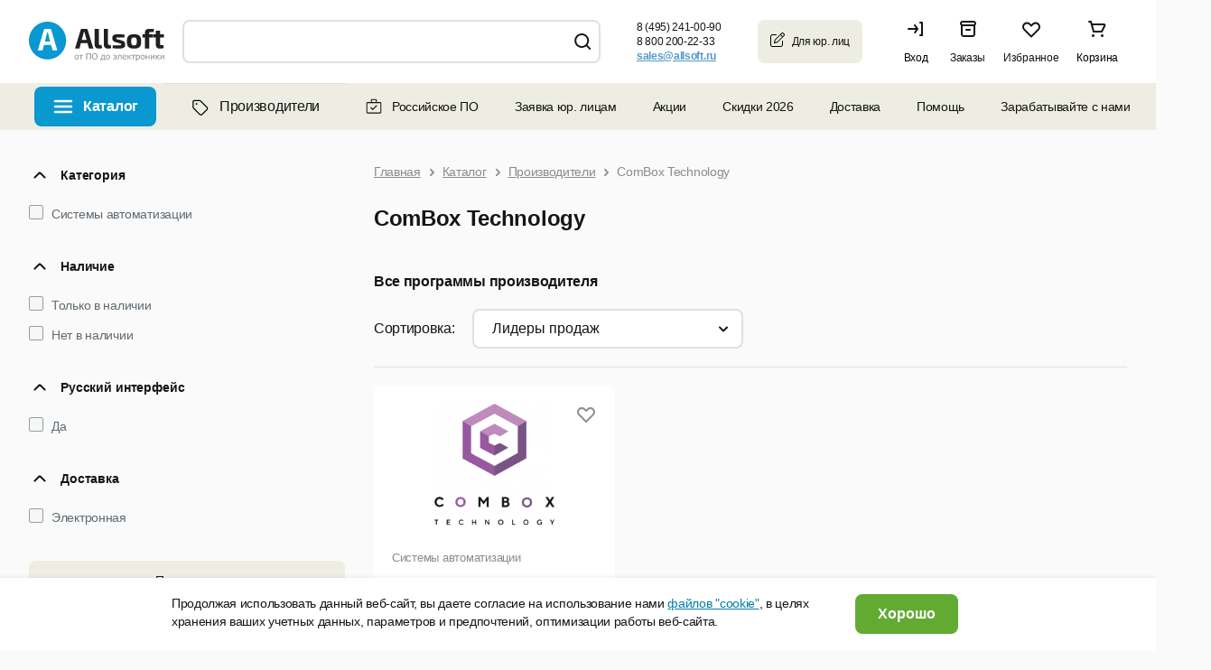

--- FILE ---
content_type: text/html; charset=UTF-8
request_url: https://allsoft.ru/software/vendors/combox-technology/
body_size: 42515
content:

<!DOCTYPE html PUBLIC "-//W3C//DTD XHTML 1.0 Transitional//EN" "http://www.w3.org/TR/xhtml1/DTD/xhtml1-transitional.dtd">
<html xmlns="http://www.w3.org/1999/xhtml" lang="ru" xml:lang="ru" id="nojs" class="site-lang-ru software">
<head>
	            <link rel="shortcut icon" href="/favicon-16x16.png">
        <link rel="icon" type="image/png" href="/apple-icon-180x180.png">
    <link rel="apple-touch-icon" href="/apple-icon-180x180.png"/>
    <link rel="apple-touch-icon" sizes="180x180" href="/apple-icon-180x180.png"/>
    <link rel="apple-touch-icon" sizes="152x152" href="/apple-icon-152x152.png"/>
    <link rel="apple-touch-icon" sizes="144x144" href="/apple-icon-144x144.png"/>
    <link rel="apple-touch-icon" sizes="120x120" href="/apple-icon-120x120.png"/>
    <link rel="apple-touch-icon" sizes="114x114" href="/apple-icon-114x114.png"/>
    <link rel="apple-touch-icon" sizes="76x76" href="/apple-icon-76x76.png"/>
    <link rel="apple-touch-icon" sizes="72x72" href="/apple-icon-72x72.png"/>
    <link rel="apple-touch-icon" sizes="60x60" href="/apple-icon-60x60.png"/>
    <link rel="apple-touch-icon" sizes="57x57" href="/apple-icon-57x57.png"/>
    <link rel="apple-touch-icon" sizes="57x57" href="/apple-icon-57x57.png"/>
    <link rel="apple-touch-icon-precomposed" href="/apple-icon-precomposed.png" />
    <link rel="manifest" href="/manifest.json"/>
    <meta name="msapplication-config" content="/browserconfig.xml"/>
    <meta name="theme-color" content="#ffffff"/>
	<meta http-equiv="Content-Type" content="text/html;charset=UTF-8" />
	<meta name="viewport" content="width=device-width, initial-scale=1.0" />
	<meta http-equiv="imagetoolbar" content="no" />
				<meta property="og:image" content="https://allsoft.ru/media/include_areas/allsoft2011/square_logo.jpg" />
		<meta property="og:type" content="website">
		<meta property="og:url" content="https://allsoft.ru/software/vendors/combox-technology/">
	
	
    
	<meta name="robots" content="index,follow" />
		<meta name="description" content="Купите лицензионное программное обеспечение 💻 ComBox Technology по низким ценам в официальном интернет-магазине Allsoft. ✅ Специальные предложения и скидки на лицензии ✅ электронная доставка продуктов ✅ онлайн заказ. Подробности 📞 8 (495) 232-52-16" />
    
			<link href="/bitrix/cache/css/s1/allsoft2011/template_16afe9a67024f9ef828632e6311fd678/template_16afe9a67024f9ef828632e6311fd678_v1.css?1769461635165667" type="text/css"  data-template-style="true" rel="stylesheet" />
	
		






<meta name="allsoft_breadcrumbs" content="/ Каталог / Производители / ComBox Technology " />
<meta name="allsoft_catalog_name" content="ComBox Technology" />
<meta name="allsoft_catalog_pictogram_link" content="/upload/developer/49c/49cd1cf5e66501de47f06f903f5cdd39.png" />
<meta property="og:description" content="Купите лицензионное программное обеспечение 💻 ComBox Technology по низким ценам в официальном интернет-магазине Allsoft. ✅ Специальные предложения и скидки на лицензии ✅ электронная доставка продуктов ✅ онлайн заказ. Подробности 📞 8 (495) 232-52-16">
<meta property="og:title" content="ComBox Technology — купить лицензию на программы, цены на ПО ComBox Technology в официальном интернет-магазине Allsoft">



			<!--[if lt IE 8]><link type="text/css" rel="stylesheet" href="/bitrix/templates/allsoft2011/styles/template_styles_ie.css" media="screen" /><![endif]-->
	
	
	
							
														
	    
	
    
            <link rel="manifest" href="https://api.mindbox.ru/assets/manifest.json">
            	    		<title>ComBox Technology — купить лицензию на программы, цены на ПО ComBox Technology в официальном интернет-магазине Allsoft</title>	
	    <link type="text/css" rel="stylesheet" href="https://static.allsoft.ru/assets/desktop/desktop.css?v=24042025" />

		
				
    
        
</head>
<body>


<!--googleoff: all-->
<!--# include file="/sl_switch/bar.html" -->

 <!-- Панель управления -->
<div id="panel"></div>
<div data-retailrocket-markup-block="582c534865bf1917009421fd" ></div>
<div class="l-page_box ">
<div class="l-page">
	<div class="l-page_header lang-ru">

                        
		<div class="l-page_header_in">
			<div class="l-page_column l-page_column-left">
				<div class="l-page_column-left_in">
					<div class="l-page_content">


						<div class="b-logo-box newyear b-logo-box_ru">
    	<a href="/" class="b-logo">
					<img src="/media/include_areas/allsoft2011/logo_new.svg" alt="allsoft.ru" title="allsoft.ru" class="b-logo_img"/>
		    </a>
        	<div class="newyear__snowflake"></div>
</div>


                        
                        
					</div>
				</div>
			</div>
						<div class="l-page_column l-page_column-right" style="">
				<div class="l-page_column-right_in">
					<div class="l-page_content l-page_top_menu_content">

                        
                        
						
                        						

<a href="javascript: void(0);" role="button" class="b-welcome">
	<span class="b-welcome__door"><span class="b-link">Вход</span></span>
</a>

<div class="dev-login-form" style="display: none;">
	<div class="dev-form-message"></div>
	<form method="post" target="_top" action="/software/vendors/combox-technology/?login=yes">
		<fieldset class="dev-form-fieldset">
			<input type="hidden" name="AUTH_FORM" value="Y" />
			<input type="hidden" name="TYPE" value="AUTH" />
			<input type="hidden" name="next" value="" />
			<div class="dev-form-row">
				<label for="login" class="dev-label">E-mail или Логин:</label>
				<input id="login" type="text" class="dev-input_text" name="USER_LOGIN" tabindex="1" value="" />
			</div>
			<div class="dev-form-row">
				<label for="password" class="dev-label">Пароль:</label>
                <div class="b-password-block">
                    <input id="password" type="password" class="dev-input_password" name="USER_PASSWORD" tabindex="2" value="" />
                    <span class="password-control"></span>
                </div>
				<span class="dev-note">
					<label for="user_remember"><input id="user_remember" type="checkbox" class="dev-input_checkbox js-user-auth_remember" name="USER_REMEMBER" tabindex="3" value="Y" checked="checked" /> запомнить меня</label>
				</span>
			</div>
			<div class="dev-form-row">
				<span class="dev-note">
					<a id="forgot-password" class="dev-link-forgot-password" href="/forgot-password/?from=auth_form">Напомнить пароль</a>
					<a class="dev-link-registration" href="/registration/?from=auth_form">Регистрация</a>
				</span>
			</div>
			<div class="dev-form-row dev-form-row-submit">
								<button class="dev-button_submit" tabindex="4">Войти</button>
			</div>
		</fieldset>
		<input type="hidden" name="sessid" id="sessid" value="5f886af2076f4cf2048f1e7458bb49ad" />	</form>
</div>



<a class="b-orders" href="/personal/orders/">
    <span class="b-orders-count b-none"></span>
    <span class="b-orders__door">
        <span class="b-link">Заказы</span>
    </span>
</a>                        
                        
                        
                        <div class="b-favorites">
                            <span class="b-favorites-count b-none">0</span>
                            <span class="b-favorites__door">
                                <a href="/basket/#favorites" title="Избранное" class="b-link">Избранное</a>
                            </span>
                        </div>
                        
						
<a href="/basket/" class="b-header__basket b-corners_o b-corners_o-light_brown">

	<!--'start_frame_cache_3wNdvo'-->
    <span class="b-header__basket_content_box">
                    <span class="b-header__basket_content-empty">Корзина</span>
            </span>
	
	<!--'end_frame_cache_3wNdvo'-->	
</a>

					</div>
				</div>
			</div>
			<div class="l-page_column l-page_left_column_clear">
				<div class="l-page_column l-page_column-box">
					<div class="l-page_column l-page_column-left l-page_column-center b-header_phones_box">
						<div class="l-page_column-center_in">
							<div class="l-page_content">

								<table class="b-communication-layout">
									<tr>
																				<td class="b-header_communication_box b-header_communication_box__left">

																							
<div class="b-header_communication">
	<div class="b-header_feedback b-corners_o b-corners_o-border_light_green_5">
		<div class="b-corners_o_in">
			<span class="b-header_feedback__title">Юридическим<br>лицам</span>
			<a onclick="ym(1959895,'reachGoal','click_button');" href="/info/client/" class="b-arrow b-arrow-blue_shadow" >
				<span class="b-arrow_in">Оставить заявку</span>
			</a>
		</div>
		<div class="b-corners_o__bottom">
			<ins class="b-bl"></ins>
			<ins class="b-br"></ins>
		</div>
	</div>
</div>
											
										</td>
                                        
                                        <td class="b-header__phones-box">
	<div class="b-header__phones">
		 		<p class="b-header__phone">
	 <b class="b-header__phone_per_se b-pseudo_link js-show_popup"> <nobr>8 (495) 241-00-90</nobr> </b> <span class="b-newline b-newline-long"> для Москвы</span>
		</p>
		<p class="b-header__phone">
	 <b class="b-header__phone_per_se b-pseudo_link js-show_popup"> <nobr>8 800 200-22-33</nobr> </b> <span class="b-newline b-newline-long">для бесплатных звонков из России</span>
		</p>
		  
		 		<p class="b-header__phone email b-header__phone-email-small">
			<a onclick="if (typeof ym != typeof undefined) {ym(1959895,'reachGoal','click_mail');}" href="mailto:sales@allsoft.ru"> <span class="callibri_email" style="display: block; text-decoration: underline;">sales@allsoft.ru</span> </a> 
			<span class="b-newline"><nobr>для обращений по почте</nobr></span>
		</p>
			</div>
	<div class="b-phone_popup_wrapper" style="display: none;"> <!-- .b-phone_popup_wrapper  -->
		<div class="b-phone_popup_overlay"></div>
		<div class="b-phone_popup_in">
			<div class="b-phone_popup b-corners_o-popup_17 b-corners_o">
				<span class="b-corners_o__top"><span class="b-tl"></span><span class="b-tr"></span></span>
				<div class="b-corners_o-popup_17__left-border">
					<div class="b-corners_o-popup_17__right-border">
						<div class="b-corners_o-popup_17__in">
	 <span class="b-corners_o-popup_17__in_left-border"></span> <a href="javascript: void(0);" role="button" class="b-phone_popup_close">×</a>
														<p class="b-phone_number">
								8 (495) 241-00-90							</p>
							<p>
								Для звонков из Москвы
							</p>
							<p class="b-phone_number">
								8 800 200-22-33							</p>
							<p>
								Для бесплатных звонков из России
							</p>
							  <span class="b-corners_o-popup_17__in_right-border"></span>
						</div>
					</div>
				</div>
				<span class="b-corners_o__bottom pngfix"><span class="b-bl"></span><span class="b-br"></span></span>
			</div>
		</div>
	</div> <!-- .b-phone_popup_wrapper end -->
</td>


                                        										
										<td class="b-header_online-consult_box">

                                            										</td>
										
																			</tr>
								</table>

							</div>
						</div>
					</div>
				</div>
				<div class="l-page_column l-page_column-left l-page_column-center l-page_new_stripe">
					<div class="l-page_column-center_in">
						<div class="l-page_content ">


							<div class="b-search b-corners_o b-corners_o-light_brown"><ins class="b-tl"></ins><ins class="b-tr"></ins>
    
			
		<script type="application/ld+json">
	{
		 "@context": "http://schema.org",
		 "@type": "WebSite",
		 "url": "https://allsoft.ru/",
		 "potentialAction": {
			 "@type": "SearchAction",
			 "target": "https://allsoft.ru/search?q={q}&collection=catalog",
			 "query-input": "required name=q"
		 }
	}
	</script>
	<div>
	<form id="searchForm" class="b-form" action="/search/" method="get" autocomplete="off">
		<fieldset>
			<legend>Поиск</legend>
			<table class="b-top_search_layout">
				<tbody>
					<tr>
						<td class="b-top_search_layout__field">
							<div class="b-top_search_layout__field_in">
								<span class="b-search__default_text_box">
									<label for="fSearch_field" class="b-search__default_text" style="display: none;">Искать среди 15 000 программ</label>
								</span>
								<span id="search" class="b-field b-field-mac">
									<ins class="b-field__left_corner"></ins>
									<span class="b-field_in">
										<input type="text" id="fSearch_field" name="q" value="" class="b-field_text" required />
										<input type="hidden" name="collection" value="catalog" />
										<label for="delete" class="b-delete_search"><input type="reset" class="b-field__delete_search" id="delete" /></label>
									</span>
									<ins class="b-field__right_corner"></ins>
								</span>
							</div>
						</td>
						<td class="b-top_search_layout__button">
							<span class="b-fbutton b-fbutton_gray">
								<span class="b-fbutton_in">
									<input type="submit" value="Найти" id="fSearch_button" class="b-fbutton_text" />
								</span>
							</span>
						</td>
					</tr>
					<tr>
						<td colspan="2">
													</td>
					</tr>
				</tbody>
			</table>
		</fieldset>
	</form>
	</div>
</div>




                                                                                    						</div>
					</div>
				</div>
			</div>
		</div>
	</div>

<!--googleon: all-->

    <div class="b-top-nav-wrapper"><ul class="b-top-nav"><li class="b-top-nav__item b-top-nav__item--catalog b-top-nav__item--software"><a href="javascript:void(0)" class="b-top-nav__link" id="softwareTopNavItem" role="button">Каталог</a></li><li class="b-top-nav__item b-top-nav__item--catalog b-top-nav__item--vendors b-top-nav__item--active"><a href="/software/vendors/" class="b-top-nav__link"><svg width="24" height="24" viewBox="0 0 24 24" fill="none" xmlns="http://www.w3.org/2000/svg"><path d="M5.5 12.4844H5.46094C5.46094 12.7969 5.61719 13.1484 5.85156 13.3828L4.95312 14.2422L5.85156 13.3828L12.7266 20.2578C13.1953 20.7266 14.0156 20.7266 14.4844 20.2578L19.7188 15.0234C20.1875 14.5547 20.1875 13.7344 19.7188 13.2656L12.8438 6.39062C12.6094 6.15625 12.2969 6 11.9453 6H6.125C5.77344 6 5.5 6.3125 5.5 6.625V12.4844ZM4.25 12.4844V6.625C4.25 5.60938 5.07031 4.75 6.125 4.78906H11.9453C12.6094 4.78906 13.2344 5.02344 13.7031 5.49219L20.5781 12.3672C21.5547 13.3438 21.5547 14.9453 20.5781 15.9219L15.3828 21.1172C14.4062 22.0938 12.8047 22.0938 11.8281 21.1172L4.95312 14.2422C4.48438 13.7734 4.25 13.1484 4.25 12.4844ZM8.625 10.0625C8.07812 10.0625 7.6875 9.67188 7.6875 9.125C7.6875 8.61719 8.07812 8.1875 8.625 8.1875C9.13281 8.1875 9.5625 8.61719 9.5625 9.125C9.5625 9.67188 9.13281 10.0625 8.625 10.0625Z" fill="black"/></svg>Производители</a></li><li class="b-top-nav__item b-top-nav__item--accent"><a href="/software/rossiyskoe-po/" class="b-top-nav__link"><svg width="20" height="20" viewBox="0 0 20 20" fill="none" xmlns="http://www.w3.org/2000/svg"><path fill-rule="evenodd" clip-rule="evenodd" d="M1.64551 6.39583C1.64551 5.62493 2.27045 5 3.04134 5H16.9372C17.7081 5 18.333 5.62493 18.333 6.39583V16.25C18.333 17.0208 17.7081 17.6458 16.9372 17.6458H3.04134C2.27045 17.6458 1.64551 17.0208 1.64551 16.25V6.39583ZM3.04134 6.125C2.89177 6.125 2.77051 6.24626 2.77051 6.39583V16.25C2.77051 16.3995 2.89177 16.5208 3.04134 16.5208H16.9372C17.0868 16.5208 17.208 16.3995 17.208 16.25V6.39583C17.208 6.24626 17.0868 6.125 16.9372 6.125H3.04134Z" fill="#151515"/><path fill-rule="evenodd" clip-rule="evenodd" d="M6.66699 3.06258C6.66699 2.29168 7.29193 1.66675 8.06283 1.66675H11.9587C12.7296 1.66675 13.3545 2.29168 13.3545 3.06258V5.41671C13.3545 6.18761 12.7296 5.97921 11.9587 5.97921H8.06283C7.29193 5.97921 6.66699 6.18761 6.66699 5.41671V3.06258ZM8.06283 2.79175C7.91325 2.79175 7.79199 2.91301 7.79199 3.06258V5.41671C7.79199 5.56628 7.91325 5.68754 8.06283 5.68754H11.9587C12.1082 5.68754 12.2295 5.56628 12.2295 5.41671V3.06258C12.2295 2.91301 12.1082 2.79175 11.9587 2.79175H8.06283Z" fill="#151515"/><path d="M7.10893 10.8081C6.86486 10.5641 6.46912 10.5641 6.22505 10.8081C5.98097 11.0522 5.98097 11.4479 6.22505 11.692L7.10893 10.8081ZM8.75032 13.3334L8.30838 13.7753L8.75032 14.2173L9.19224 13.7753L8.75032 13.3334ZM13.3589 9.60864C13.603 9.36456 13.603 8.96889 13.3589 8.72481C13.1148 8.48073 12.7192 8.48073 12.4751 8.72481L13.3589 9.60864ZM6.22505 11.692L8.30838 13.7753L9.19224 12.8915L7.10893 10.8081L6.22505 11.692ZM9.19224 13.7753L13.3589 9.60864L12.4751 8.72481L8.30838 12.8915L9.19224 13.7753Z" fill="#151515"/></svg>Российское ПО</a></li><li class="b-top-nav__item"><a href="/info/client/" class="b-top-nav__link">Заявка юр. лицам</a></li><li class="b-top-nav__item b-top-nav__item--children"><a class="b-top-nav__link" href="/offers/">Акции</a><ul class="b-top-nav__children"><li class="b-top-nav__item "><a class="b-top-nav__link" href="/subscription/">Рассылка</a></li><li class="b-top-nav__item "><a class="b-top-nav__link" href="/info/discounts/">Как получить скидку</a></li></ul></li><li class="b-top-nav__item"><a href="/sale/" class="b-top-nav__link">Скидки 2026</a></li><li class="b-top-nav__item b-top-nav__item--children"><a class="b-top-nav__link" href="/info/help/delivery/">Доставка</a><div class="b-top-nav__children b-top-nav__info"><div class="b-top-nav__info-title">Как производится доставка?</div><div class="b-top-nav__info-desc"><div>Электронные лицензии высылаются на email.</div><div>Доставка коробочных версий и оборудования производится по всей России курьерской службой.</div></div><div class="b-top-nav__info-title">Стоимость доставки</div><div class="b-top-nav__info-desc"><div>Стоимость рассчитывается автоматически в зависимости от региона доставки и параметров заказа.</div><div><a class="b-top-nav__info-link" href="/info/help/delivery/">Тарифы на доставку</a></div></div><div class="b-top-nav__info-desc"><a class="b-top-nav__info-link" href="/info/help/">Перейти в раздел Помощь</a></div></div></li><li class="b-top-nav__item b-top-nav__item--children"><a class="b-top-nav__link" href="/info/help/">Помощь</a><ul class="b-top-nav__children"><li class="b-top-nav__item "><a class="b-top-nav__link" href="/info/contact/">Контакты</a></li><li class="b-top-nav__item "><a class="b-top-nav__link" href="/info/company/">О магазине</a></li></ul></li><li class="b-top-nav__item b-top-nav__item--children"><a class="b-top-nav__link" role="button" href="javascript:void(0)">Зарабатывайте с нами</a><ul class="b-top-nav__children"><li class="b-top-nav__item "><a class="b-top-nav__link" href="https://partner.allsoft.ru/?tab=resellers">Партнерская программа</a></li><li class="b-top-nav__item "><a class="b-top-nav__link" href="/info/toauthors/">Разработчикам</a></li><li class="b-top-nav__item "><a class="b-top-nav__link" href="https://img.allsoft.ru/allsoftru/img/2023/Allsoft%20Marketing.pdf">Реклама на сайте</a></li></ul></li><li class="b-top-nav__item b-top-nav__item--blog"><a href="/news-soft/" class="b-top-nav__link">Блог</a></li></ul></div>
    <div class="toptop">
        <div class="toptop-wrap">
            <div class="toptop-block">
                <dl class="b-tabs b-tabs-main_menu b-smenu-tabs">
			<dt class="b-tabs-catalog-title b-tabs__tab_title selected">
		<span class="b-arrow b-arrow-tab">
			<span class="b-arrow_in b-arrow_text">Каталог</span>
		</span>
	</dt>
	<dd class="b-tabs__tab_content js-catalog-menu selected">
		

<div class="new-menu">
<ul class="b-list b-menu_list js-data js-data-ga-category-Category js-menu">

    <li id="menu_item_1" class="b-list_item js-menu-item">

        <div class="b-list_item_container">
            <a class="b-link-block" href="/sale/">
                <span class="b-list_item__title b-list_item_catalog">
                                            <span>
                            <ins class="b-ico b-ico-action">
                                <img class="b-ico-action_image b-ico-action_save_color" src="/upload/catalog_rubric_thumbnails/c97/c97076fb794aa18675c3b013f561fcc1.png" alt="Распродажа" />
                            </ins>
                        </span>
                                       <span class="b-link">Распродажа</span>
                </span>
                            </a>
                    </div>



    </li>
    <li id="menu_item_2" class="b-list_item js-menu-item">

        <div class="b-list_item_container">
            <a class="b-link-block" href="javascript:void(0)" role="button">
                <span class="b-list_item__title b-list_item_catalog">
                                            <span>
                            <ins class="b-ico b-ico-action">
                                <img class="b-ico-action_image b-ico-action_save_color" src="/upload/catalog_rubric_thumbnails/5cf/5cf9cd287f2f7c2719cf9524db8622f1.png" alt="Microsoft" />
                            </ins>
                        </span>
                                       <span class="b-link">Microsoft</span>
                </span>
                                    <span class="b-list-item_separator"></span>
                            </a>
                            <span class="b-link_arrow"></span>
                    </div>



    </li>
    <li id="menu_item_3" class="b-list_item js-menu-item">

        <div class="b-list_item_container">
            <a class="b-link-block" href="javascript:void(0)" role="button">
                <span class="b-list_item__title b-list_item_catalog">
                                            <span>
                            <ins class="b-ico b-ico-action">
                                <img class="b-ico-action_image b-ico-action_save_color" src="/upload/catalog_rubric_thumbnails/687/687da654afb55efc5a01740e17a1f0cd.png" alt="Антивирусы, безопасность" />
                            </ins>
                        </span>
                                       <span class="b-link">Антивирусы, безопасность</span>
                </span>
                                    <span class="b-list-item_separator"></span>
                            </a>
                            <span class="b-link_arrow"></span>
                    </div>



    </li>
    <li id="menu_item_4" class="b-list_item js-menu-item">

        <div class="b-list_item_container">
            <a class="b-link-block" href="javascript:void(0)" role="button">
                <span class="b-list_item__title b-list_item_catalog">
                                            <span>
                            <ins class="b-ico b-ico-action">
                                <img class="b-ico-action_image b-ico-action_save_color" src="/upload/catalog_rubric_thumbnails/276/27630f7883fd51ef8d3392b75f7ad3d3.png" alt="ОС, офисное ПО, работа с текстом" />
                            </ins>
                        </span>
                                       <span class="b-link">ОС, офисное ПО, работа с текстом</span>
                </span>
                                    <span class="b-list-item_separator"></span>
                            </a>
                            <span class="b-link_arrow"></span>
                    </div>



    </li>
    <li id="menu_item_5" class="b-list_item js-menu-item">

        <div class="b-list_item_container">
            <a class="b-link-block" href="javascript:void(0)" role="button">
                <span class="b-list_item__title b-list_item_catalog">
                                            <span>
                            <ins class="b-ico b-ico-action">
                                <img class="b-ico-action_image b-ico-action_save_color" src="/upload/catalog_rubric_thumbnails/3af/3af9bab3c6796d40ff44ac541dd5ad54.png" alt="Графика, дизайн, мультимедиа" />
                            </ins>
                        </span>
                                       <span class="b-link">Графика, дизайн, мультимедиа</span>
                </span>
                                    <span class="b-list-item_separator"></span>
                            </a>
                            <span class="b-link_arrow"></span>
                    </div>



    </li>
    <li id="menu_item_6" class="b-list_item js-menu-item">

        <div class="b-list_item_container">
            <a class="b-link-block" href="javascript:void(0)" role="button">
                <span class="b-list_item__title b-list_item_catalog">
                                            <span>
                            <ins class="b-ico b-ico-action">
                                <img class="b-ico-action_image b-ico-action_save_color" src="/upload/catalog_rubric_thumbnails/39d/39dcd970b0e50e318bcbf0307316d42a.png" alt="САПР" />
                            </ins>
                        </span>
                                       <span class="b-link">САПР</span>
                </span>
                                    <span class="b-list-item_separator"></span>
                            </a>
                            <span class="b-link_arrow"></span>
                    </div>



    </li>
    <li id="menu_item_7" class="b-list_item js-menu-item">

        <div class="b-list_item_container">
            <a class="b-link-block" href="javascript:void(0)" role="button">
                <span class="b-list_item__title b-list_item_catalog">
                                            <span>
                            <ins class="b-ico b-ico-action">
                                <img class="b-ico-action_image b-ico-action_save_color" src="/upload/catalog_rubric_thumbnails/81a/81a064b7a2cdf24d83c2e49eddabd086.png" alt="Компьютеры и комплектующие" />
                            </ins>
                        </span>
                                       <span class="b-link">Компьютеры и комплектующие</span>
                </span>
                                    <span class="b-list-item_separator"></span>
                            </a>
                            <span class="b-link_arrow"></span>
                    </div>



    </li>
    <li id="menu_item_8" class="b-list_item js-menu-item">

        <div class="b-list_item_container">
            <a class="b-link-block" href="javascript:void(0)" role="button">
                <span class="b-list_item__title b-list_item_catalog">
                                            <span>
                            <ins class="b-ico b-ico-action">
                                <img class="b-ico-action_image" src="/upload/catalog_rubric_thumbnails/6b9/6b9755081b12683c94ce30cbf9999b2e.png" alt="Образование, развлечение, навигация" />
                            </ins>
                        </span>
                                       <span class="b-link">Образование, развлечение, навигация</span>
                </span>
                                    <span class="b-list-item_separator"></span>
                            </a>
                            <span class="b-link_arrow"></span>
                    </div>



    </li>
    <li id="menu_item_9" class="b-list_item js-menu-item">

        <div class="b-list_item_container">
            <a class="b-link-block" href="javascript:void(0)" role="button">
                <span class="b-list_item__title b-list_item_catalog">
                                            <span>
                            <ins class="b-ico b-ico-action">
                                <img class="b-ico-action_image" src="/upload/catalog_rubric_thumbnails/1c4/1c498da0406ebf9a183efcd021ad8a3e.png" alt="Оборудование" />
                            </ins>
                        </span>
                                       <span class="b-link">Оборудование</span>
                </span>
                                    <span class="b-list-item_separator"></span>
                            </a>
                            <span class="b-link_arrow"></span>
                    </div>



    </li>
    <li id="menu_item_10" class="b-list_item js-menu-item">

        <div class="b-list_item_container">
            <a class="b-link-block" href="javascript:void(0)" role="button">
                <span class="b-list_item__title b-list_item_catalog">
                                            <span>
                            <ins class="b-ico b-ico-action">
                                <img class="b-ico-action_image b-ico-action_save_color" src="/upload/catalog_rubric_thumbnails/8c3/8c3ec1ad2fbcbf938cb81807b5009491.png" alt="Портативная электроника" />
                            </ins>
                        </span>
                                       <span class="b-link">Портативная электроника</span>
                </span>
                                    <span class="b-list-item_separator"></span>
                            </a>
                            <span class="b-link_arrow"></span>
                    </div>



    </li>
    <li id="menu_item_11" class="b-list_item js-menu-item">

        <div class="b-list_item_container">
            <a class="b-link-block" href="https://allsoft.ru/software/rossiyskiy-soft/">
                <span class="b-list_item__title b-list_item_catalog">
                                            <span>
                            <ins class="b-ico b-ico-action">
                                <img class="b-ico-action_image" src="/upload/catalog_rubric_thumbnails/778/778935b7174e2c2852422ab6ee7bd31e.png" alt="Российское ПО" />
                            </ins>
                        </span>
                                       <span class="b-link">Российское ПО</span>
                </span>
                                    <span class="b-list-item_separator"></span>
                            </a>
                            <span class="b-link_arrow"></span>
                    </div>



    </li>
    <li id="menu_item_12" class="b-list_item js-menu-item">

        <div class="b-list_item_container">
            <a class="b-link-block" href="javascript:void(0)" role="button">
                <span class="b-list_item__title b-list_item_catalog">
                                            <span>
                            <ins class="b-ico b-ico-action">
                                <img class="b-ico-action_image" src="/upload/catalog_rubric_thumbnails/faf/fafba3f21eae55f0536b98e1d6bce13a.png" alt="Разработка, системное ПО, интернет" />
                            </ins>
                        </span>
                                       <span class="b-link">Разработка, системное ПО, интернет</span>
                </span>
                                    <span class="b-list-item_separator"></span>
                            </a>
                            <span class="b-link_arrow"></span>
                    </div>



    </li>
    <li id="menu_item_13" class="b-list_item b-last-list_item js-menu-item">

        <div class="b-list_item_container">
            <a class="b-link-block" href="javascript:void(0)" role="button">
                <span class="b-list_item__title b-list_item_catalog">
                                            <span>
                            <ins class="b-ico b-ico-action">
                                <img class="b-ico-action_image" src="/upload/catalog_rubric_thumbnails/7b2/7b29e2c180a9173313b100ea89aca5a3.png" alt="Управление бизнесом, финансы" />
                            </ins>
                        </span>
                                       <span class="b-link">Управление бизнесом, финансы</span>
                </span>
                                    <span class="b-list-item_separator"></span>
                            </a>
                            <span class="b-link_arrow"></span>
                    </div>



    </li>

    
    <li class="b-list_item b-list-show-all_item open">

        <div class="b-list_item_container b-list_item_container-flex">
            <a class="b-link-block js-list-link-catalog" href="/software/">
                <span class="b-list_item__title b-list_item_catalog">
                   <span class="b-link">Все категории</span>
                </span>
            </a>
        </div>
    </li>

    
</ul><!--b-list_cat_menu < -->

                <div id="menu_item_2_content" class="b-list_item__submenu-container">
            <div class="b-list_item__submenu-block">
                                    <div class="b-submenu__column">
                                                    <div class="b-submenu__item">

                                
                                                                <div class="b-submenu-item_title b-submenu-item_all">
                                    <a href="/software/microsoft/">Все программы Microsoft</a>
                                    <span class="b-link_arrow"></span>
                                </div>
                                                                                                    <div class="b-submenu-item_sublist"><ul>
                                                                                            <li>
                                                    <a href="/software/microsoft/office-365/">Office 365<span class="b-list_mob_item__q">&nbsp;(4)</span></a>
                                                    <span class="b-list_item__q">(4)</span>
                                                </li>
                                                                                            <li>
                                                    <a href="/software/microsoft/office-for-home/">Office для дома <span class="b-list_mob_item__q">&nbsp;(10)</span></a>
                                                    <span class="b-list_item__q">(10)</span>
                                                </li>
                                                                                            <li>
                                                    <a href="/software/microsoft/office-for-business/">Office для бизнеса <span class="b-list_mob_item__q">&nbsp;(18)</span></a>
                                                    <span class="b-list_item__q">(18)</span>
                                                </li>
                                                                                            <li>
                                                    <a href="/software/microsoft/windows/">Windows<span class="b-list_mob_item__q">&nbsp;(7)</span></a>
                                                    <span class="b-list_item__q">(7)</span>
                                                </li>
                                                                                            <li>
                                                    <a href="/software/microsoft/development-soft/">Программирование<span class="b-list_mob_item__q">&nbsp;(2)</span></a>
                                                    <span class="b-list_item__q">(2)</span>
                                                </li>
                                                                                            <li>
                                                    <a href="/software/microsoft/server/">Сервер<span class="b-list_mob_item__q">&nbsp;(4)</span></a>
                                                    <span class="b-list_item__q">(4)</span>
                                                </li>
                                                                                    </ul></div>
                                                            </div>
                                            </div>
                
                                            </div>
        </div>
                <div id="menu_item_3_content" class="b-list_item__submenu-container">
            <div class="b-list_item__submenu-block">
                                    <div class="b-submenu__column">
                                                    <div class="b-submenu__item">

                                
                                                                <div class="b-submenu-item_title">
                                    <a href="/software/security/">Антивирусы. Безопасность</a>
                                    <span class="b-link_arrow"></span>
                                </div>
                                                                                                    <div class="b-submenu-item_sublist"><ul>
                                                                                            <li>
                                                    <a href="/software/security/home-antivirusy/">Антивирусы для дома<span class="b-list_mob_item__q">&nbsp;(56)</span></a>
                                                    <span class="b-list_item__q">(56)</span>
                                                </li>
                                                                                            <li>
                                                    <a href="/software/security/business-antivirusy/">Антивирусы для организаций<span class="b-list_mob_item__q">&nbsp;(61)</span></a>
                                                    <span class="b-list_item__q">(61)</span>
                                                </li>
                                                                                            <li>
                                                    <a href="/software/security/information-security/">Защита информации<span class="b-list_mob_item__q">&nbsp;(165)</span></a>
                                                    <span class="b-list_item__q">(165)</span>
                                                </li>
                                                                                            <li>
                                                    <a href="/software/security/cryptography/">Шифрование<span class="b-list_mob_item__q">&nbsp;(16)</span></a>
                                                    <span class="b-list_item__q">(16)</span>
                                                </li>
                                                                                            <li>
                                                    <a href="/software/security/access-control/">Контроль доступа<span class="b-list_mob_item__q">&nbsp;(65)</span></a>
                                                    <span class="b-list_item__q">(65)</span>
                                                </li>
                                                                                            <li>
                                                    <a href="/software/security/kontrol-personala/">Контроль персонала<span class="b-list_mob_item__q">&nbsp;(12)</span></a>
                                                    <span class="b-list_item__q">(12)</span>
                                                </li>
                                                                                            <li>
                                                    <a href="/software/security/other-software/">Другие программы<span class="b-list_mob_item__q">&nbsp;(36)</span></a>
                                                    <span class="b-list_item__q">(36)</span>
                                                </li>
                                                                                    </ul></div>
                                                            </div>
                                            </div>
                                    <div class="b-submenu__column">
                                                    <div class="b-submenu__item">

                                
                                                                <div class="b-submenu-item_title">
                                    <a href="/software/files-disks/">Работа с файлами</a>
                                    <span class="b-link_arrow"></span>
                                </div>
                                                                                                    <div class="b-submenu-item_sublist"><ul>
                                                                                            <li>
                                                    <a href="/software/files-disks/data-recovery/">Восстановление данных<span class="b-list_mob_item__q">&nbsp;(68)</span></a>
                                                    <span class="b-list_item__q">(68)</span>
                                                </li>
                                                                                            <li>
                                                    <a href="/software/files-disks/data-backup/">Резервное копирование<span class="b-list_mob_item__q">&nbsp;(42)</span></a>
                                                    <span class="b-list_item__q">(42)</span>
                                                </li>
                                                                                            <li>
                                                    <a href="/software/files-disks/file-manager/">Файловые менеджеры и каталогизаторы<span class="b-list_mob_item__q">&nbsp;(22)</span></a>
                                                    <span class="b-list_item__q">(22)</span>
                                                </li>
                                                                                            <li>
                                                    <a href="/software/files-disks/archivers/">Архиваторы<span class="b-list_mob_item__q">&nbsp;(8)</span></a>
                                                    <span class="b-list_item__q">(8)</span>
                                                </li>
                                                                                            <li>
                                                    <a href="/software/files-disks/document-search/">Поиск документов<span class="b-list_mob_item__q">&nbsp;(1)</span></a>
                                                    <span class="b-list_item__q">(1)</span>
                                                </li>
                                                                                            <li>
                                                    <a href="/software/files-disks/disk-cleanup/">Очистка диска<span class="b-list_mob_item__q">&nbsp;(20)</span></a>
                                                    <span class="b-list_item__q">(20)</span>
                                                </li>
                                                                                            <li>
                                                    <a href="/software/files-disks/other-tools/">Другие утилиты<span class="b-list_mob_item__q">&nbsp;(52)</span></a>
                                                    <span class="b-list_item__q">(52)</span>
                                                </li>
                                                                                    </ul></div>
                                                            </div>
                                            </div>
                
                                            </div>
        </div>
                <div id="menu_item_4_content" class="b-list_item__submenu-container">
            <div class="b-list_item__submenu-block">
                                    <div class="b-submenu__column">
                                                    <div class="b-submenu__item">

                                
                                                                <div class="b-submenu-item_title">
                                    <a href="/software/office-software/">Офисные программы</a>
                                    <span class="b-link_arrow"></span>
                                </div>
                                                                                                    <div class="b-submenu-item_sublist"><ul>
                                                                                            <li>
                                                    <a href="/software/office-software/ms-office/">Microsoft Office<span class="b-list_mob_item__q">&nbsp;(30)</span></a>
                                                    <span class="b-list_item__q">(30)</span>
                                                </li>
                                                                                            <li>
                                                    <a href="/software/office-software/excel-utilities/">Утилиты для Excel<span class="b-list_mob_item__q">&nbsp;(27)</span></a>
                                                    <span class="b-list_item__q">(27)</span>
                                                </li>
                                                                                            <li>
                                                    <a href="/software/office-software/other/">Другое офисное ПО<span class="b-list_mob_item__q">&nbsp;(81)</span></a>
                                                    <span class="b-list_item__q">(81)</span>
                                                </li>
                                                                                            <li>
                                                    <a href="/software/office-software/videokonferentssvyaz/">Видеоконференцсвязь<span class="b-list_mob_item__q">&nbsp;(4)</span></a>
                                                    <span class="b-list_item__q">(4)</span>
                                                </li>
                                                                                    </ul></div>
                                                            </div>
                                            </div>
                                    <div class="b-submenu__column">
                                                    <div class="b-submenu__item">

                                
                                                                <div class="b-submenu-item_title">
                                    <a href="/software/operatsionnye-sistemy/">Операционные системы</a>
                                    <span class="b-link_arrow"></span>
                                </div>
                                                                                                    <div class="b-submenu-item_sublist"><ul>
                                                                                            <li>
                                                    <a href="/software/operatsionnye-sistemy/os-windows/">ОС Windows<span class="b-list_mob_item__q">&nbsp;(6)</span></a>
                                                    <span class="b-list_item__q">(6)</span>
                                                </li>
                                                                                            <li>
                                                    <a href="/software/operatsionnye-sistemy/os-linux/">ОС Linux & Unix<span class="b-list_mob_item__q">&nbsp;(17)</span></a>
                                                    <span class="b-list_item__q">(17)</span>
                                                </li>
                                                                                    </ul></div>
                                                            </div>
                                                    <div class="b-submenu__item">

                                
                                                                <div class="b-submenu-item_title">
                                    <a href="/software/text/">Работа с текстом</a>
                                    <span class="b-link_arrow"></span>
                                </div>
                                                                                                    <div class="b-submenu-item_sublist"><ul>
                                                                                            <li>
                                                    <a href="/software/text/speech-to-text/">Распознавание текста и речи<span class="b-list_mob_item__q">&nbsp;(15)</span></a>
                                                    <span class="b-list_item__q">(15)</span>
                                                </li>
                                                                                            <li>
                                                    <a href="/software/text/text-editors/">Текстовые редакторы<span class="b-list_mob_item__q">&nbsp;(32)</span></a>
                                                    <span class="b-list_item__q">(32)</span>
                                                </li>
                                                                                            <li>
                                                    <a href="/software/text/perevodchiki/">Переводчики<span class="b-list_mob_item__q">&nbsp;(12)</span></a>
                                                    <span class="b-list_item__q">(12)</span>
                                                </li>
                                                                                            <li>
                                                    <a href="/software/text/convert-text/">Конвертеры<span class="b-list_mob_item__q">&nbsp;(12)</span></a>
                                                    <span class="b-list_item__q">(12)</span>
                                                </li>
                                                                                            <li>
                                                    <a href="/software/text/all-for-text/">Другие утилиты<span class="b-list_mob_item__q">&nbsp;(24)</span></a>
                                                    <span class="b-list_item__q">(24)</span>
                                                </li>
                                                                                    </ul></div>
                                                            </div>
                                            </div>
                
                                            </div>
        </div>
                <div id="menu_item_5_content" class="b-list_item__submenu-container">
            <div class="b-list_item__submenu-block">
                                    <div class="b-submenu__column">
                                                    <div class="b-submenu__item">

                                
                                                                <div class="b-submenu-item_title">
                                    <a href="/software/graphics-design/">Графика и дизайн</a>
                                    <span class="b-link_arrow"></span>
                                </div>
                                                                                                    <div class="b-submenu-item_sublist"><ul>
                                                                                            <li>
                                                    <a href="/software/graphics-design/graphics-editors/">Графические редакторы<span class="b-list_mob_item__q">&nbsp;(112)</span></a>
                                                    <span class="b-list_item__q">(112)</span>
                                                </li>
                                                                                            <li>
                                                    <a href="/software/graphics-design/digital-foto/">Цифровое фото<span class="b-list_mob_item__q">&nbsp;(95)</span></a>
                                                    <span class="b-list_item__q">(95)</span>
                                                </li>
                                                                                            <li>
                                                    <a href="/software/graphics-design/graphics-3d/">3D графика<span class="b-list_mob_item__q">&nbsp;(44)</span></a>
                                                    <span class="b-list_item__q">(44)</span>
                                                </li>
                                                                                            <li>
                                                    <a href="/software/graphics-design/web-design/">Веб-дизайн<span class="b-list_mob_item__q">&nbsp;(11)</span></a>
                                                    <span class="b-list_item__q">(11)</span>
                                                </li>
                                                                                            <li>
                                                    <a href="/software/graphics-design/templates-clipart/">Шаблоны и клипарты<span class="b-list_mob_item__q">&nbsp;(207)</span></a>
                                                    <span class="b-list_item__q">(207)</span>
                                                </li>
                                                                                            <li>
                                                    <a href="/software/graphics-design/publishing/">Издательские системы<span class="b-list_mob_item__q">&nbsp;(4)</span></a>
                                                    <span class="b-list_item__q">(4)</span>
                                                </li>
                                                                                            <li>
                                                    <a href="/software/graphics-design/different-utilities/">Другие утилиты<span class="b-list_mob_item__q">&nbsp;(40)</span></a>
                                                    <span class="b-list_item__q">(40)</span>
                                                </li>
                                                                                    </ul></div>
                                                            </div>
                                            </div>
                                    <div class="b-submenu__column">
                                                    <div class="b-submenu__item">

                                
                                                                <div class="b-submenu-item_title">
                                    <a href="/software/multimedia/">Мультимедиа</a>
                                    <span class="b-link_arrow"></span>
                                </div>
                                                                                                    <div class="b-submenu-item_sublist"><ul>
                                                                                            <li>
                                                    <a href="/software/multimedia/videoeditors/">Видеоредакторы<span class="b-list_mob_item__q">&nbsp;(107)</span></a>
                                                    <span class="b-list_item__q">(107)</span>
                                                </li>
                                                                                            <li>
                                                    <a href="/software/multimedia/audioeditors/">Аудиоредакторы<span class="b-list_mob_item__q">&nbsp;(32)</span></a>
                                                    <span class="b-list_item__q">(32)</span>
                                                </li>
                                                                                            <li>
                                                    <a href="/software/multimedia/burn-cd-dvd/">Запись CD и DVD<span class="b-list_mob_item__q">&nbsp;(19)</span></a>
                                                    <span class="b-list_item__q">(19)</span>
                                                </li>
                                                                                            <li>
                                                    <a href="/software/multimedia/converters-encoders/">Конвертеры и кодировщики<span class="b-list_mob_item__q">&nbsp;(58)</span></a>
                                                    <span class="b-list_item__q">(58)</span>
                                                </li>
                                                                                            <li>
                                                    <a href="/software/multimedia/players/">Плееры<span class="b-list_mob_item__q">&nbsp;(14)</span></a>
                                                    <span class="b-list_item__q">(14)</span>
                                                </li>
                                                                                            <li>
                                                    <a href="/software/multimedia/utilities/">Утилиты<span class="b-list_mob_item__q">&nbsp;(40)</span></a>
                                                    <span class="b-list_item__q">(40)</span>
                                                </li>
                                                                                    </ul></div>
                                                            </div>
                                            </div>
                
                                            </div>
        </div>
                <div id="menu_item_6_content" class="b-list_item__submenu-container">
            <div class="b-list_item__submenu-block">
                                    <div class="b-submenu__column">
                                                    <div class="b-submenu__item">

                                
                                                                <div class="b-submenu-item_title b-submenu-item_all">
                                    <a href="/software/cad-systems/">Все программы САПР</a>
                                    <span class="b-link_arrow"></span>
                                </div>
                                                                                                    <div class="b-submenu-item_sublist"><ul>
                                                                                            <li>
                                                    <a href="/software/cad-systems/architectural-design/">Архитектура<span class="b-list_mob_item__q">&nbsp;(4)</span></a>
                                                    <span class="b-list_item__q">(4)</span>
                                                </li>
                                                                                            <li>
                                                    <a href="/software/cad-systems/geoinformation-systems-gis/">Геоинформационные системы (ГИС)<span class="b-list_mob_item__q">&nbsp;(54)</span></a>
                                                    <span class="b-list_item__q">(54)</span>
                                                </li>
                                                                                            <li>
                                                    <a href="/software/cad-systems/design-visualization-animation/">Дизайн, визуализация и анимация<span class="b-list_mob_item__q">&nbsp;(17)</span></a>
                                                    <span class="b-list_item__q">(17)</span>
                                                </li>
                                                                                            <li>
                                                    <a href="/software/cad-systems/docflow/">Документооборот<span class="b-list_mob_item__q">&nbsp;(26)</span></a>
                                                    <span class="b-list_item__q">(26)</span>
                                                </li>
                                                                                            <li>
                                                    <a href="/software/cad-systems/infrastruktura--izyskaniya--genplan--transport/">Инфраструктура: изыскания, генплан, транспорт<span class="b-list_mob_item__q">&nbsp;(29)</span></a>
                                                    <span class="b-list_item__q">(29)</span>
                                                </li>
                                                                                            <li>
                                                    <a href="/software/cad-systems/machine-engineering/">Машиностроение<span class="b-list_mob_item__q">&nbsp;(12)</span></a>
                                                    <span class="b-list_item__q">(12)</span>
                                                </li>
                                                                                            <li>
                                                    <a href="/software/cad-systems/cabinet-making/">Мебельное производство<span class="b-list_mob_item__q">&nbsp;(5)</span></a>
                                                    <span class="b-list_item__q">(5)</span>
                                                </li>
                                                                                            <li>
                                                    <a href="/software/cad-systems/base-systems/">Проектирование<span class="b-list_mob_item__q">&nbsp;(88)</span></a>
                                                    <span class="b-list_item__q">(88)</span>
                                                </li>
                                                                                            <li>
                                                    <a href="/software/cad-systems/construction/">Строительство и пожарная безопасность<span class="b-list_mob_item__q">&nbsp;(58)</span></a>
                                                    <span class="b-list_item__q">(58)</span>
                                                </li>
                                                                                            <li>
                                                    <a href="/software/cad-systems/engineering-calculators/">Инженерные калькуляторы<span class="b-list_mob_item__q">&nbsp;(26)</span></a>
                                                    <span class="b-list_item__q">(26)</span>
                                                </li>
                                                                                    </ul></div>
                                                            </div>
                                            </div>
                
                                            </div>
        </div>
                <div id="menu_item_7_content" class="b-list_item__submenu-container">
            <div class="b-list_item__submenu-block">
                                    <div class="b-submenu__column">
                                                    <div class="b-submenu__item">

                                
                                                                <div class="b-submenu-item_title">
                                    <a href="/software/computers/">Компьютеры</a>
                                    <span class="b-link_arrow"></span>
                                </div>
                                                                                                    <div class="b-submenu-item_sublist"><ul>
                                                                                            <li>
                                                    <a href="/software/computers/notebook/">Ноутбуки<span class="b-list_mob_item__q">&nbsp;(5899)</span></a>
                                                    <span class="b-list_item__q">(5899)</span>
                                                </li>
                                                                                            <li>
                                                    <a href="/software/computers/all-in-ones/">Моноблоки<span class="b-list_mob_item__q">&nbsp;(1436)</span></a>
                                                    <span class="b-list_item__q">(1436)</span>
                                                </li>
                                                                                            <li>
                                                    <a href="/software/computers/desktop/">Десктопы<span class="b-list_mob_item__q">&nbsp;(859)</span></a>
                                                    <span class="b-list_item__q">(859)</span>
                                                </li>
                                                                                            <li>
                                                    <a href="/software/computers/nettop/">МиниПК<span class="b-list_mob_item__q">&nbsp;(544)</span></a>
                                                    <span class="b-list_item__q">(544)</span>
                                                </li>
                                                                                            <li>
                                                    <a href="/software/computers/kibersport/">Компьютеры для геймеров и киберспорта<span class="b-list_mob_item__q">&nbsp;(37)</span></a>
                                                    <span class="b-list_item__q">(37)</span>
                                                </li>
                                                                                            <li>
                                                    <a href="/software/computers/rabochie-stantsii/">Рабочие станции<span class="b-list_mob_item__q">&nbsp;(2)</span></a>
                                                    <span class="b-list_item__q">(2)</span>
                                                </li>
                                                                                            <li>
                                                    <a href="/software/computers/thin-client/">Тонкие клиенты<span class="b-list_mob_item__q">&nbsp;(9)</span></a>
                                                    <span class="b-list_item__q">(9)</span>
                                                </li>
                                                                                            <li>
                                                    <a href="/software/computers/ofisnye-pk/">Компьютеры для дома и офиса<span class="b-list_mob_item__q">&nbsp;(30)</span></a>
                                                    <span class="b-list_item__q">(30)</span>
                                                </li>
                                                                                    </ul></div>
                                                            </div>
                                                    <div class="b-submenu__item">

                                
                                                                <div class="b-submenu-item_title">
                                    <a href="/software/peripherals/">Компьютерная периферия</a>
                                    <span class="b-link_arrow"></span>
                                </div>
                                                                                                    <div class="b-submenu-item_sublist"><ul>
                                                                                            <li>
                                                    <a href="/software/peripherals/displays/">Мониторы<span class="b-list_mob_item__q">&nbsp;(3699)</span></a>
                                                    <span class="b-list_item__q">(3699)</span>
                                                </li>
                                                                                            <li>
                                                    <a href="/software/peripherals/ups/">ИБП (Источники бесперебойного питания)<span class="b-list_mob_item__q">&nbsp;(1147)</span></a>
                                                    <span class="b-list_item__q">(1147)</span>
                                                </li>
                                                                                            <li>
                                                    <a href="/software/peripherals/accessoires-pour-ups/">Аксессуары для ИБП<span class="b-list_mob_item__q">&nbsp;(269)</span></a>
                                                    <span class="b-list_item__q">(269)</span>
                                                </li>
                                                                                            <li>
                                                    <a href="/software/peripherals/keyboards/">Клавиатуры, мыши, комплекты<span class="b-list_mob_item__q">&nbsp;(2573)</span></a>
                                                    <span class="b-list_item__q">(2573)</span>
                                                </li>
                                                                                            <li>
                                                    <a href="/software/peripherals/voltage_regulator/">Сетевые фильтры и стабилизаторы<span class="b-list_mob_item__q">&nbsp;(310)</span></a>
                                                    <span class="b-list_item__q">(310)</span>
                                                </li>
                                                                                            <li>
                                                    <a href="/software/peripherals/ups_battery_pack/">Сменные батареи для ИБП<span class="b-list_mob_item__q">&nbsp;(381)</span></a>
                                                    <span class="b-list_item__q">(381)</span>
                                                </li>
                                                                                            <li>
                                                    <a href="/software/peripherals/kvm-switches/">KVM-переключатели<span class="b-list_mob_item__q">&nbsp;(1)</span></a>
                                                    <span class="b-list_item__q">(1)</span>
                                                </li>
                                                                                            <li>
                                                    <a href="/software/peripherals/kvm-konsoli/">KVM-консоли<span class="b-list_mob_item__q">&nbsp;(1)</span></a>
                                                    <span class="b-list_item__q">(1)</span>
                                                </li>
                                                                                            <li>
                                                    <a href="/software/peripherals/silovye-moduli-dlya-ibp/">Силовые модули для ИБП<span class="b-list_mob_item__q">&nbsp;(47)</span></a>
                                                    <span class="b-list_item__q">(47)</span>
                                                </li>
                                                                                    </ul></div>
                                                            </div>
                                            </div>
                                    <div class="b-submenu__column">
                                                    <div class="b-submenu__item">

                                
                                                                <div class="b-submenu-item_title">
                                    <a href="/software/parts/">Комплектующие</a>
                                    <span class="b-link_arrow"></span>
                                </div>
                                                                                                    <div class="b-submenu-item_sublist"><ul>
                                                                                            <li>
                                                    <a href="/software/parts/psu/">Блоки питания<span class="b-list_mob_item__q">&nbsp;(828)</span></a>
                                                    <span class="b-list_item__q">(828)</span>
                                                </li>
                                                                                            <li>
                                                    <a href="/software/parts/videocards/">Видеокарты<span class="b-list_mob_item__q">&nbsp;(1667)</span></a>
                                                    <span class="b-list_item__q">(1667)</span>
                                                </li>
                                                                                            <li>
                                                    <a href="/software/parts/ssd/">Внутренние твердотельные накопители (SSD)<span class="b-list_mob_item__q">&nbsp;(1023)</span></a>
                                                    <span class="b-list_item__q">(1023)</span>
                                                </li>
                                                                                            <li>
                                                    <a href="/software/parts/hdd/">Жесткие диски<span class="b-list_mob_item__q">&nbsp;(614)</span></a>
                                                    <span class="b-list_item__q">(614)</span>
                                                </li>
                                                                                            <li>
                                                    <a href="/software/parts/zvukovye-karty/">Звуковые карты<span class="b-list_mob_item__q">&nbsp;(24)</span></a>
                                                    <span class="b-list_item__q">(24)</span>
                                                </li>
                                                                                            <li>
                                                    <a href="/software/parts/cables/">Кабели, переходники, разъемы<span class="b-list_mob_item__q">&nbsp;(645)</span></a>
                                                    <span class="b-list_item__q">(645)</span>
                                                </li>
                                                                                            <li>
                                                    <a href="/software/parts/controllers/">Контроллеры<span class="b-list_mob_item__q">&nbsp;(71)</span></a>
                                                    <span class="b-list_item__q">(71)</span>
                                                </li>
                                                                                            <li>
                                                    <a href="/software/parts/chassis/">Корпуса<span class="b-list_mob_item__q">&nbsp;(959)</span></a>
                                                    <span class="b-list_item__q">(959)</span>
                                                </li>
                                                                                            <li>
                                                    <a href="/software/parts/motherboard/">Материнские платы<span class="b-list_mob_item__q">&nbsp;(1967)</span></a>
                                                    <span class="b-list_item__q">(1967)</span>
                                                </li>
                                                                                            <li>
                                                    <a href="/software/parts/ram/">Оперативная память<span class="b-list_mob_item__q">&nbsp;(1925)</span></a>
                                                    <span class="b-list_item__q">(1925)</span>
                                                </li>
                                                                                            <li>
                                                    <a href="/software/parts/odd/">Оптические приводы<span class="b-list_mob_item__q">&nbsp;(94)</span></a>
                                                    <span class="b-list_item__q">(94)</span>
                                                </li>
                                                                                            <li>
                                                    <a href="/software/parts/cpu/">Процессоры<span class="b-list_mob_item__q">&nbsp;(653)</span></a>
                                                    <span class="b-list_item__q">(653)</span>
                                                </li>
                                                                                            <li>
                                                    <a href="/software/parts/coolers/">Системы охлаждения<span class="b-list_mob_item__q">&nbsp;(1215)</span></a>
                                                    <span class="b-list_item__q">(1215)</span>
                                                </li>
                                                                                    </ul></div>
                                                            </div>
                                            </div>
                                    <div class="b-submenu__column">
                                                    <div class="b-submenu__item">

                                
                                                                <div class="b-submenu-item_title">
                                    <a href="/software/3d-oborudovanie/">3D Оборудование</a>
                                    <span class="b-link_arrow"></span>
                                </div>
                                                                                                    <div class="b-submenu-item_sublist"><ul>
                                                                                            <li>
                                                    <a href="/software/3d-oborudovanie/3d-gadget/">3D Гаджеты<span class="b-list_mob_item__q">&nbsp;(4)</span></a>
                                                    <span class="b-list_item__q">(4)</span>
                                                </li>
                                                                                            <li>
                                                    <a href="/software/3d-oborudovanie/3d-manipuljatory/">3D Манипуляторы<span class="b-list_mob_item__q">&nbsp;(16)</span></a>
                                                    <span class="b-list_item__q">(16)</span>
                                                </li>
                                                                                            <li>
                                                    <a href="/software/3d-oborudovanie/3d-printers/">3D Принтеры<span class="b-list_mob_item__q">&nbsp;(10)</span></a>
                                                    <span class="b-list_item__q">(10)</span>
                                                </li>
                                                                                            <li>
                                                    <a href="/software/3d-oborudovanie/3d-accessories/">3D Расходники и комплектующие<span class="b-list_mob_item__q">&nbsp;(26)</span></a>
                                                    <span class="b-list_item__q">(26)</span>
                                                </li>
                                                                                            <li>
                                                    <a href="/software/3d-oborudovanie/3d-scanners/">3D Сканеры<span class="b-list_mob_item__q">&nbsp;(1)</span></a>
                                                    <span class="b-list_item__q">(1)</span>
                                                </li>
                                                                                    </ul></div>
                                                            </div>
                                            </div>
                
                                            </div>
        </div>
                <div id="menu_item_8_content" class="b-list_item__submenu-container">
            <div class="b-list_item__submenu-block">
                                    <div class="b-submenu__column">
                                                    <div class="b-submenu__item">

                                
                                                                <div class="b-submenu-item_title">
                                    <a href="/software/education/">Образование и наука</a>
                                    <span class="b-link_arrow"></span>
                                </div>
                                                                                                    <div class="b-submenu-item_sublist"><ul>
                                                                                            <li>
                                                    <a href="/software/education/elementary-school/">Для школьников (1-4 классы)<span class="b-list_mob_item__q">&nbsp;(351)</span></a>
                                                    <span class="b-list_item__q">(351)</span>
                                                </li>
                                                                                            <li>
                                                    <a href="/software/education/textbooks/">Учебники<span class="b-list_mob_item__q">&nbsp;(112)</span></a>
                                                    <span class="b-list_item__q">(112)</span>
                                                </li>
                                                                                            <li>
                                                    <a href="/software/education/secondary-school/">Для школьников (5-9 классы)<span class="b-list_mob_item__q">&nbsp;(361)</span></a>
                                                    <span class="b-list_item__q">(361)</span>
                                                </li>
                                                                                            <li>
                                                    <a href="/software/education/training-programs/">Обучающие программы<span class="b-list_mob_item__q">&nbsp;(222)</span></a>
                                                    <span class="b-list_item__q">(222)</span>
                                                </li>
                                                                                            <li>
                                                    <a href="/software/education/high-school/">Для школьников (10-11 классы)<span class="b-list_mob_item__q">&nbsp;(100)</span></a>
                                                    <span class="b-list_item__q">(100)</span>
                                                </li>
                                                                                            <li>
                                                    <a href="/software/education/language-learn/">Изучение языков<span class="b-list_mob_item__q">&nbsp;(55)</span></a>
                                                    <span class="b-list_item__q">(55)</span>
                                                </li>
                                                                                            <li>
                                                    <a href="/software/education/exam-preparation/">Подготовка к экзаменам, ЕГЭ, ЕНТ<span class="b-list_mob_item__q">&nbsp;(30)</span></a>
                                                    <span class="b-list_item__q">(30)</span>
                                                </li>
                                                                                            <li>
                                                    <a href="/software/education/universities/">Программы для ВУЗов<span class="b-list_mob_item__q">&nbsp;(20)</span></a>
                                                    <span class="b-list_item__q">(20)</span>
                                                </li>
                                                                                            <li>
                                                    <a href="/software/education/reference-literature/">Справочники<span class="b-list_mob_item__q">&nbsp;(25)</span></a>
                                                    <span class="b-list_item__q">(25)</span>
                                                </li>
                                                                                            <li>
                                                    <a href="/software/education/videocourses/">Видеокурсы<span class="b-list_mob_item__q">&nbsp;(3)</span></a>
                                                    <span class="b-list_item__q">(3)</span>
                                                </li>
                                                                                            <li>
                                                    <a href="/software/education/business-education/">Бизнес-образование<span class="b-list_mob_item__q">&nbsp;(7)</span></a>
                                                    <span class="b-list_item__q">(7)</span>
                                                </li>
                                                                                            <li>
                                                    <a href="/software/education/scientific-calculators/">Научные расчеты<span class="b-list_mob_item__q">&nbsp;(27)</span></a>
                                                    <span class="b-list_item__q">(27)</span>
                                                </li>
                                                                                            <li>
                                                    <a href="/software/education/e-tests/">Тесты<span class="b-list_mob_item__q">&nbsp;(35)</span></a>
                                                    <span class="b-list_item__q">(35)</span>
                                                </li>
                                                                                            <li>
                                                    <a href="/software/education/psychology-tests/">Психология, тесты<span class="b-list_mob_item__q">&nbsp;(16)</span></a>
                                                    <span class="b-list_item__q">(16)</span>
                                                </li>
                                                                                            <li>
                                                    <a href="/software/education/medical/">Медицина<span class="b-list_mob_item__q">&nbsp;(9)</span></a>
                                                    <span class="b-list_item__q">(9)</span>
                                                </li>
                                                                                            <li>
                                                    <a href="/software/education/time-tables/">Расписание занятий<span class="b-list_mob_item__q">&nbsp;(6)</span></a>
                                                    <span class="b-list_item__q">(6)</span>
                                                </li>
                                                                                            <li>
                                                    <a href="/software/education/other-programs/">Прочие программы<span class="b-list_mob_item__q">&nbsp;(42)</span></a>
                                                    <span class="b-list_item__q">(42)</span>
                                                </li>
                                                                                    </ul></div>
                                                            </div>
                                            </div>
                                    <div class="b-submenu__column">
                                                    <div class="b-submenu__item">

                                
                                                                <div class="b-submenu-item_title">
                                    <a href="/software/language-learning/">Изучение языков</a>
                                    <span class="b-link_arrow"></span>
                                </div>
                                                                                                    <div class="b-submenu-item_sublist"><ul>
                                                                                            <li>
                                                    <a href="/software/language-learning/teach-yourself-books/">Самоучители<span class="b-list_mob_item__q">&nbsp;(30)</span></a>
                                                    <span class="b-list_item__q">(30)</span>
                                                </li>
                                                                                            <li>
                                                    <a href="/software/language-learning/dictionaries-reference/">Словари и справочники<span class="b-list_mob_item__q">&nbsp;(12)</span></a>
                                                    <span class="b-list_item__q">(12)</span>
                                                </li>
                                                                                            <li>
                                                    <a href="/software/language-learning/translation-software/">Переводчики<span class="b-list_mob_item__q">&nbsp;(16)</span></a>
                                                    <span class="b-list_item__q">(16)</span>
                                                </li>
                                                                                            <li>
                                                    <a href="/software/language-learning/textbooks-manuals/">Учебники и пособия<span class="b-list_mob_item__q">&nbsp;(10)</span></a>
                                                    <span class="b-list_item__q">(10)</span>
                                                </li>
                                                                                            <li>
                                                    <a href="/software/language-learning/audio-videocourses/">Аудио и видеокурсы<span class="b-list_mob_item__q">&nbsp;(8)</span></a>
                                                    <span class="b-list_item__q">(8)</span>
                                                </li>
                                                                                            <li>
                                                    <a href="/software/language-learning/tests-training/">Тесты и тренажёры<span class="b-list_mob_item__q">&nbsp;(14)</span></a>
                                                    <span class="b-list_item__q">(14)</span>
                                                </li>
                                                                                            <li>
                                                    <a href="/software/language-learning/reading-speaking/">Чтение и разговорные темы<span class="b-list_mob_item__q">&nbsp;(2)</span></a>
                                                    <span class="b-list_item__q">(2)</span>
                                                </li>
                                                                                    </ul></div>
                                                            </div>
                                                    <div class="b-submenu__item">

                                
                                                                <div class="b-submenu-item_title">
                                    <a href="/software/maps-navigation-travel/">Карты, навигация, путешествия</a>
                                    <span class="b-link_arrow"></span>
                                </div>
                                                                                                    <div class="b-submenu-item_sublist"><ul>
                                                                                            <li>
                                                    <a href="/software/maps-navigation-travel/mobile-maps/">Мобильные карты<span class="b-list_mob_item__q">&nbsp;(9)</span></a>
                                                    <span class="b-list_item__q">(9)</span>
                                                </li>
                                                                                            <li>
                                                    <a href="/software/maps-navigation-travel/maps-services/">Карты и сервисы<span class="b-list_mob_item__q">&nbsp;(12)</span></a>
                                                    <span class="b-list_item__q">(12)</span>
                                                </li>
                                                                                            <li>
                                                    <a href="/software/maps-navigation-travel/map-editors/">Редакторы карт<span class="b-list_mob_item__q">&nbsp;(7)</span></a>
                                                    <span class="b-list_item__q">(7)</span>
                                                </li>
                                                                                            <li>
                                                    <a href="/software/maps-navigation-travel/mobile-navigators/">Мобильные навигаторы<span class="b-list_mob_item__q">&nbsp;(19)</span></a>
                                                    <span class="b-list_item__q">(19)</span>
                                                </li>
                                                                                    </ul></div>
                                                            </div>
                                                    <div class="b-submenu__item">

                                
                                                                <div class="b-submenu-item_title">
                                    <a href="/software/games/">Игры и развлечения</a>
                                    <span class="b-link_arrow"></span>
                                </div>
                                                                                                    <div class="b-submenu-item_sublist"><ul>
                                                                                            <li>
                                                    <a href="/software/games/online/">Игры-онлайн<span class="b-list_mob_item__q">&nbsp;(1)</span></a>
                                                    <span class="b-list_item__q">(1)</span>
                                                </li>
                                                                                            <li>
                                                    <a href="/software/games/rpg/">Ролевые игры<span class="b-list_mob_item__q">&nbsp;(5)</span></a>
                                                    <span class="b-list_item__q">(5)</span>
                                                </li>
                                                                                            <li>
                                                    <a href="/software/games/quests/">Приключения и квесты<span class="b-list_mob_item__q">&nbsp;(38)</span></a>
                                                    <span class="b-list_item__q">(38)</span>
                                                </li>
                                                                                            <li>
                                                    <a href="/software/games/action/">Action<span class="b-list_mob_item__q">&nbsp;(33)</span></a>
                                                    <span class="b-list_item__q">(33)</span>
                                                </li>
                                                                                            <li>
                                                    <a href="/software/games/cards-solitaire/">Карточные игры и пасьянсы<span class="b-list_mob_item__q">&nbsp;(10)</span></a>
                                                    <span class="b-list_item__q">(10)</span>
                                                </li>
                                                                                            <li>
                                                    <a href="/software/games/logic/">Логические игры<span class="b-list_mob_item__q">&nbsp;(64)</span></a>
                                                    <span class="b-list_item__q">(64)</span>
                                                </li>
                                                                                            <li>
                                                    <a href="/software/games/arcade-games/">Аркады<span class="b-list_mob_item__q">&nbsp;(45)</span></a>
                                                    <span class="b-list_item__q">(45)</span>
                                                </li>
                                                                                            <li>
                                                    <a href="/software/games/strategy-games/">Стратегии<span class="b-list_mob_item__q">&nbsp;(14)</span></a>
                                                    <span class="b-list_item__q">(14)</span>
                                                </li>
                                                                                            <li>
                                                    <a href="/software/games/mini-games/">Казуальные игры<span class="b-list_mob_item__q">&nbsp;(84)</span></a>
                                                    <span class="b-list_item__q">(84)</span>
                                                </li>
                                                                                            <li>
                                                    <a href="/software/games/educational/">Развивающие игры<span class="b-list_mob_item__q">&nbsp;(226)</span></a>
                                                    <span class="b-list_item__q">(226)</span>
                                                </li>
                                                                                            <li>
                                                    <a href="/software/games/entertainment/">Развлечения<span class="b-list_mob_item__q">&nbsp;(25)</span></a>
                                                    <span class="b-list_item__q">(25)</span>
                                                </li>
                                                                                            <li>
                                                    <a href="/software/games/simulators/">Симуляторы<span class="b-list_mob_item__q">&nbsp;(21)</span></a>
                                                    <span class="b-list_item__q">(21)</span>
                                                </li>
                                                                                            <li>
                                                    <a href="/software/games/other-games/">Прочие игры<span class="b-list_mob_item__q">&nbsp;(12)</span></a>
                                                    <span class="b-list_item__q">(12)</span>
                                                </li>
                                                                                    </ul></div>
                                                            </div>
                                            </div>
                                    <div class="b-submenu__column">
                                                    <div class="b-submenu__item">

                                
                                                                <div class="b-submenu-item_title">
                                    <a href="/software/hobbies/">Хобби и увлечения</a>
                                    <span class="b-link_arrow"></span>
                                </div>
                                                                                                    <div class="b-submenu-item_sublist"><ul>
                                                                                            <li>
                                                    <a href="/software/hobbies/astrology/">Гадания, астрология<span class="b-list_mob_item__q">&nbsp;(3)</span></a>
                                                    <span class="b-list_item__q">(3)</span>
                                                </li>
                                                                                            <li>
                                                    <a href="/software/hobbies/family/">Дом, семья, сад и огород<span class="b-list_mob_item__q">&nbsp;(16)</span></a>
                                                    <span class="b-list_item__q">(16)</span>
                                                </li>
                                                                                            <li>
                                                    <a href="/software/hobbies/cooking/">Кулинария<span class="b-list_mob_item__q">&nbsp;(3)</span></a>
                                                    <span class="b-list_item__q">(3)</span>
                                                </li>
                                                                                            <li>
                                                    <a href="/software/hobbies/culture-arts/">Культура и искусство<span class="b-list_mob_item__q">&nbsp;(41)</span></a>
                                                    <span class="b-list_item__q">(41)</span>
                                                </li>
                                                                                            <li>
                                                    <a href="/software/hobbies/onlayn-kinoteatry/">Онлайн кинотеатры<span class="b-list_mob_item__q">&nbsp;(1)</span></a>
                                                    <span class="b-list_item__q">(1)</span>
                                                </li>
                                                                                            <li>
                                                    <a href="/software/hobbies/leisure/">Досуг<span class="b-list_mob_item__q">&nbsp;(14)</span></a>
                                                    <span class="b-list_item__q">(14)</span>
                                                </li>
                                                                                            <li>
                                                    <a href="/software/hobbies/sports-fitness/">Здоровье и спорт<span class="b-list_mob_item__q">&nbsp;(15)</span></a>
                                                    <span class="b-list_item__q">(15)</span>
                                                </li>
                                                                                    </ul></div>
                                                            </div>
                                                    <div class="b-submenu__item">

                                
                                                                <div class="b-submenu-item_title">
                                    <a href="/software/e-books/">Электронные книги</a>
                                    <span class="b-link_arrow"></span>
                                </div>
                                                                                                    <div class="b-submenu-item_sublist"><ul>
                                                                                            <li>
                                                    <a href="/software/e-books/it-literature/">IT-литература<span class="b-list_mob_item__q">&nbsp;(5)</span></a>
                                                    <span class="b-list_item__q">(5)</span>
                                                </li>
                                                                                            <li>
                                                    <a href="/software/e-books/audiobooks/">Аудиокниги<span class="b-list_mob_item__q">&nbsp;(16)</span></a>
                                                    <span class="b-list_item__q">(16)</span>
                                                </li>
                                                                                            <li>
                                                    <a href="/software/e-books/business-literature/">Бизнес-литература<span class="b-list_mob_item__q">&nbsp;(67)</span></a>
                                                    <span class="b-list_item__q">(67)</span>
                                                </li>
                                                                                            <li>
                                                    <a href="/software/e-books/chidren/">Воспитание детей<span class="b-list_mob_item__q">&nbsp;(11)</span></a>
                                                    <span class="b-list_item__q">(11)</span>
                                                </li>
                                                                                            <li>
                                                    <a href="/software/e-books/human-sciences/">Гуманитарные науки<span class="b-list_mob_item__q">&nbsp;(2)</span></a>
                                                    <span class="b-list_item__q">(2)</span>
                                                </li>
                                                                                            <li>
                                                    <a href="/software/e-books/different/">Другие издания<span class="b-list_mob_item__q">&nbsp;(15)</span></a>
                                                    <span class="b-list_item__q">(15)</span>
                                                </li>
                                                                                            <li>
                                                    <a href="/software/e-books/university-school/">Студенту и школьнику<span class="b-list_mob_item__q">&nbsp;(6)</span></a>
                                                    <span class="b-list_item__q">(6)</span>
                                                </li>
                                                                                    </ul></div>
                                                            </div>
                                                    <div class="b-submenu__item">

                                
                                                                <div class="b-submenu-item_title">
                                    <a href="/software/it-learning/">Обучение и сертификация IT-специалистов</a>
                                    <span class="b-link_arrow"></span>
                                </div>
                                                                                                    <div class="b-submenu-item_sublist"><ul>
                                                                                            <li>
                                                    <a href="/software/it-learning/kaspersky-lab/">Kaspersky Lab<span class="b-list_mob_item__q">&nbsp;(18)</span></a>
                                                    <span class="b-list_item__q">(18)</span>
                                                </li>
                                                                                            <li>
                                                    <a href="/software/it-learning/astra-linux-/">Astra Linux<span class="b-list_mob_item__q">&nbsp;(4)</span></a>
                                                    <span class="b-list_item__q">(4)</span>
                                                </li>
                                                                                            <li>
                                                    <a href="/software/it-learning/communigate-certified/">CommuniGate Systems<span class="b-list_mob_item__q">&nbsp;(4)</span></a>
                                                    <span class="b-list_item__q">(4)</span>
                                                </li>
                                                                                            <li>
                                                    <a href="/software/it-learning/avtorskie-kursy/">Авторские курсы<span class="b-list_mob_item__q">&nbsp;(6)</span></a>
                                                    <span class="b-list_item__q">(6)</span>
                                                </li>
                                                                                    </ul></div>
                                                            </div>
                                            </div>
                
                                            </div>
        </div>
                <div id="menu_item_9_content" class="b-list_item__submenu-container">
            <div class="b-list_item__submenu-block">
                                    <div class="b-submenu__column">
                                                    <div class="b-submenu__item">

                                
                                                                <div class="b-submenu-item_title">
                                    <a href="/software/networking/">Сетевое оборудование</a>
                                    <span class="b-link_arrow"></span>
                                </div>
                                                                                                    <div class="b-submenu-item_sublist"><ul>
                                                                                            <li>
                                                    <a href="/software/networking/routers/">Wi-Fi роутеры<span class="b-list_mob_item__q">&nbsp;(344)</span></a>
                                                    <span class="b-list_item__q">(344)</span>
                                                </li>
                                                                                            <li>
                                                    <a href="/software/networking/3g-routers/">3G/LTE-роутеры<span class="b-list_mob_item__q">&nbsp;(49)</span></a>
                                                    <span class="b-list_item__q">(49)</span>
                                                </li>
                                                                                            <li>
                                                    <a href="/software/networking/access-point/">Точки доступа<span class="b-list_mob_item__q">&nbsp;(201)</span></a>
                                                    <span class="b-list_item__q">(201)</span>
                                                </li>
                                                                                            <li>
                                                    <a href="/software/networking/adsl/">ADSL-оборудование<span class="b-list_mob_item__q">&nbsp;(12)</span></a>
                                                    <span class="b-list_item__q">(12)</span>
                                                </li>
                                                                                            <li>
                                                    <a href="/software/networking/switch/">Коммутаторы<span class="b-list_mob_item__q">&nbsp;(662)</span></a>
                                                    <span class="b-list_item__q">(662)</span>
                                                </li>
                                                                                            <li>
                                                    <a href="/software/networking/adaptery-bluetooth/">Адаптеры Bluetooth<span class="b-list_mob_item__q">&nbsp;(20)</span></a>
                                                    <span class="b-list_item__q">(20)</span>
                                                </li>
                                                                                            <li>
                                                    <a href="/software/networking/powerline/">Адаптеры PowerLine<span class="b-list_mob_item__q">&nbsp;(15)</span></a>
                                                    <span class="b-list_item__q">(15)</span>
                                                </li>
                                                                                            <li>
                                                    <a href="/software/networking/wifi-adapters/">Адаптеры Wi-Fi<span class="b-list_mob_item__q">&nbsp;(82)</span></a>
                                                    <span class="b-list_item__q">(82)</span>
                                                </li>
                                                                                            <li>
                                                    <a href="/software/networking/wifi-antenna/">Антенны<span class="b-list_mob_item__q">&nbsp;(27)</span></a>
                                                    <span class="b-list_item__q">(27)</span>
                                                </li>
                                                                                            <li>
                                                    <a href="/software/networking/transceivers/">Медиаконвертеры, трансиверы<span class="b-list_mob_item__q">&nbsp;(190)</span></a>
                                                    <span class="b-list_item__q">(190)</span>
                                                </li>
                                                                                            <li>
                                                    <a href="/software/networking/firewall/">Проводные роутеры<span class="b-list_mob_item__q">&nbsp;(60)</span></a>
                                                    <span class="b-list_item__q">(60)</span>
                                                </li>
                                                                                            <li>
                                                    <a href="/software/networking/network-card/">Сетевые карты<span class="b-list_mob_item__q">&nbsp;(154)</span></a>
                                                    <span class="b-list_item__q">(154)</span>
                                                </li>
                                                                                            <li>
                                                    <a href="/software/networking/net-equipment/">Сопутствующее оборудование<span class="b-list_mob_item__q">&nbsp;(86)</span></a>
                                                    <span class="b-list_item__q">(86)</span>
                                                </li>
                                                                                            <li>
                                                    <a href="/software/networking/print-server-/">Принт-серверы<span class="b-list_mob_item__q">&nbsp;(2)</span></a>
                                                    <span class="b-list_item__q">(2)</span>
                                                </li>
                                                                                            <li>
                                                    <a href="/software/networking/net-cables/">Кабели<span class="b-list_mob_item__q">&nbsp;(3)</span></a>
                                                    <span class="b-list_item__q">(3)</span>
                                                </li>
                                                                                            <li>
                                                    <a href="/software/networking/modemy/">Модемы<span class="b-list_mob_item__q">&nbsp;(10)</span></a>
                                                    <span class="b-list_item__q">(10)</span>
                                                </li>
                                                                                    </ul></div>
                                                            </div>
                                                    <div class="b-submenu__item">

                                
                                                                <div class="b-submenu-item_title">
                                    <a href="/software/office/">Офисная техника</a>
                                    <span class="b-link_arrow"></span>
                                </div>
                                                                                                    <div class="b-submenu-item_sublist"><ul>
                                                                                            <li>
                                                    <a href="/software/office/mfu/">Принтеры и МФУ<span class="b-list_mob_item__q">&nbsp;(1289)</span></a>
                                                    <span class="b-list_item__q">(1289)</span>
                                                </li>
                                                                                            <li>
                                                    <a href="/software/office/expendables/">Расходные материалы<span class="b-list_mob_item__q">&nbsp;(6546)</span></a>
                                                    <span class="b-list_item__q">(6546)</span>
                                                </li>
                                                                                            <li>
                                                    <a href="/software/office/brochurateur/">Брошюраторы<span class="b-list_mob_item__q">&nbsp;(27)</span></a>
                                                    <span class="b-list_item__q">(27)</span>
                                                </li>
                                                                                            <li>
                                                    <a href="/software/office/graphic_pad/">Графические планшеты<span class="b-list_mob_item__q">&nbsp;(31)</span></a>
                                                    <span class="b-list_item__q">(31)</span>
                                                </li>
                                                                                            <li>
                                                    <a href="/software/office/calc/">Калькуляторы<span class="b-list_mob_item__q">&nbsp;(12)</span></a>
                                                    <span class="b-list_item__q">(12)</span>
                                                </li>
                                                                                            <li>
                                                    <a href="/software/office/laminator/">Ламинаторы<span class="b-list_mob_item__q">&nbsp;(30)</span></a>
                                                    <span class="b-list_item__q">(30)</span>
                                                </li>
                                                                                            <li>
                                                    <a href="/software/office/plotters/">Плоттеры<span class="b-list_mob_item__q">&nbsp;(26)</span></a>
                                                    <span class="b-list_item__q">(26)</span>
                                                </li>
                                                                                            <li>
                                                    <a href="/software/office/cutter/">Резаки<span class="b-list_mob_item__q">&nbsp;(31)</span></a>
                                                    <span class="b-list_item__q">(31)</span>
                                                </li>
                                                                                            <li>
                                                    <a href="/software/office/scanner/">Сканеры<span class="b-list_mob_item__q">&nbsp;(93)</span></a>
                                                    <span class="b-list_item__q">(93)</span>
                                                </li>
                                                                                            <li>
                                                    <a href="/software/office/schreder/">Шредеры<span class="b-list_mob_item__q">&nbsp;(235)</span></a>
                                                    <span class="b-list_item__q">(235)</span>
                                                </li>
                                                                                            <li>
                                                    <a href="/software/office/accessories_for_office/">Аксессуары к офисной технике<span class="b-list_mob_item__q">&nbsp;(621)</span></a>
                                                    <span class="b-list_item__q">(621)</span>
                                                </li>
                                                                                    </ul></div>
                                                            </div>
                                            </div>
                                    <div class="b-submenu__column">
                                                    <div class="b-submenu__item">

                                
                                                                <div class="b-submenu-item_title">
                                    <a href="/software/torgovoe-oborudovanie/">Торговое оборудование</a>
                                    <span class="b-link_arrow"></span>
                                </div>
                                                                                                    <div class="b-submenu-item_sublist"><ul>
                                                                                            <li>
                                                    <a href="/software/torgovoe-oborudovanie/skanery-shtrikhkodov/">Сканеры штрихкодов<span class="b-list_mob_item__q">&nbsp;(78)</span></a>
                                                    <span class="b-list_item__q">(78)</span>
                                                </li>
                                                                                            <li>
                                                    <a href="/software/torgovoe-oborudovanie/terminaly-sbora-dannykh/">Терминалы сбора данных<span class="b-list_mob_item__q">&nbsp;(42)</span></a>
                                                    <span class="b-list_item__q">(42)</span>
                                                </li>
                                                                                            <li>
                                                    <a href="/software/torgovoe-oborudovanie/mobilnye-pos-terminaly/">Мобильные POS-терминалы<span class="b-list_mob_item__q">&nbsp;(25)</span></a>
                                                    <span class="b-list_item__q">(25)</span>
                                                </li>
                                                                                            <li>
                                                    <a href="/software/torgovoe-oborudovanie/pos-aksessuary/">POS-аксессуары<span class="b-list_mob_item__q">&nbsp;(77)</span></a>
                                                    <span class="b-list_item__q">(77)</span>
                                                </li>
                                                                                            <li>
                                                    <a href="/software/torgovoe-oborudovanie/fiscal/">Фискальные накопители<span class="b-list_mob_item__q">&nbsp;(4)</span></a>
                                                    <span class="b-list_item__q">(4)</span>
                                                </li>
                                                                                            <li>
                                                    <a href="/software/torgovoe-oborudovanie/vesy-skladskie/">Весы складские<span class="b-list_mob_item__q">&nbsp;(49)</span></a>
                                                    <span class="b-list_item__q">(49)</span>
                                                </li>
                                                                                            <li>
                                                    <a href="/software/torgovoe-oborudovanie/detektory-banknot/">Детекторы банкнот<span class="b-list_mob_item__q">&nbsp;(19)</span></a>
                                                    <span class="b-list_item__q">(19)</span>
                                                </li>
                                                                                            <li>
                                                    <a href="/software/torgovoe-oborudovanie/monobloki/">Моноблоки<span class="b-list_mob_item__q">&nbsp;(15)</span></a>
                                                    <span class="b-list_item__q">(15)</span>
                                                </li>
                                                                                            <li>
                                                    <a href="/software/torgovoe-oborudovanie/printery/">Принтеры<span class="b-list_mob_item__q">&nbsp;(185)</span></a>
                                                    <span class="b-list_item__q">(185)</span>
                                                </li>
                                                                                            <li>
                                                    <a href="/software/torgovoe-oborudovanie/schetchiki-banknot-monet/">Счетчики банкнот, монет<span class="b-list_mob_item__q">&nbsp;(14)</span></a>
                                                    <span class="b-list_item__q">(14)</span>
                                                </li>
                                                                                            <li>
                                                    <a href="/software/torgovoe-oborudovanie/fiskalnye-registratory/">Фискальные регистраторы<span class="b-list_mob_item__q">&nbsp;(1)</span></a>
                                                    <span class="b-list_item__q">(1)</span>
                                                </li>
                                                                                    </ul></div>
                                                            </div>
                                                    <div class="b-submenu__item">

                                
                                                                <div class="b-submenu-item_title">
                                    <a href="/software/elektroinstrument/">Электроинструменты</a>
                                    <span class="b-link_arrow"></span>
                                </div>
                                                                                                    <div class="b-submenu-item_sublist"><ul>
                                                                                            <li>
                                                    <a href="/software/elektroinstrument/aksessuary-i-nabory/">Аксессуары и наборы<span class="b-list_mob_item__q">&nbsp;(1)</span></a>
                                                    <span class="b-list_item__q">(1)</span>
                                                </li>
                                                                                            <li>
                                                    <a href="/software/elektroinstrument/dreli/">Дрели<span class="b-list_mob_item__q">&nbsp;(9)</span></a>
                                                    <span class="b-list_item__q">(9)</span>
                                                </li>
                                                                                            <li>
                                                    <a href="/software/elektroinstrument/kleevye-pistolety/">Клеевые пистолеты<span class="b-list_mob_item__q">&nbsp;(1)</span></a>
                                                    <span class="b-list_item__q">(1)</span>
                                                </li>
                                                                                            <li>
                                                    <a href="/software/elektroinstrument/perforatory/">Перфораторы<span class="b-list_mob_item__q">&nbsp;(3)</span></a>
                                                    <span class="b-list_item__q">(3)</span>
                                                </li>
                                                                                            <li>
                                                    <a href="/software/elektroinstrument/feny-tekhnicheskie/">Фены технические<span class="b-list_mob_item__q">&nbsp;(1)</span></a>
                                                    <span class="b-list_item__q">(1)</span>
                                                </li>
                                                                                            <li>
                                                    <a href="/software/elektroinstrument/frezery/">Фрезеры<span class="b-list_mob_item__q">&nbsp;(1)</span></a>
                                                    <span class="b-list_item__q">(1)</span>
                                                </li>
                                                                                            <li>
                                                    <a href="/software/elektroinstrument/shlifovalnye-mashinki/">Шлифовальные машинки<span class="b-list_mob_item__q">&nbsp;(6)</span></a>
                                                    <span class="b-list_item__q">(6)</span>
                                                </li>
                                                                                            <li>
                                                    <a href="/software/elektroinstrument/shurupoverty/">Шуруповерты<span class="b-list_mob_item__q">&nbsp;(3)</span></a>
                                                    <span class="b-list_item__q">(3)</span>
                                                </li>
                                                                                            <li>
                                                    <a href="/software/elektroinstrument/lobziki/">Электролобзики<span class="b-list_mob_item__q">&nbsp;(6)</span></a>
                                                    <span class="b-list_item__q">(6)</span>
                                                </li>
                                                                                            <li>
                                                    <a href="/software/elektroinstrument/elektropily/">Электропилы<span class="b-list_mob_item__q">&nbsp;(2)</span></a>
                                                    <span class="b-list_item__q">(2)</span>
                                                </li>
                                                                                    </ul></div>
                                                            </div>
                                            </div>
                                    <div class="b-submenu__column">
                                                    <div class="b-submenu__item">

                                
                                                                <div class="b-submenu-item_title">
                                    <a href="/software/servers/">Серверы и опции</a>
                                    <span class="b-link_arrow"></span>
                                </div>
                                                                                                    <div class="b-submenu-item_sublist"><ul>
                                                                                            <li>
                                                    <a href="/software/servers/rackmount-servers/">Rack-серверы<span class="b-list_mob_item__q">&nbsp;(205)</span></a>
                                                    <span class="b-list_item__q">(205)</span>
                                                </li>
                                                                                            <li>
                                                    <a href="/software/servers/tower-servers/">Tower-серверы<span class="b-list_mob_item__q">&nbsp;(15)</span></a>
                                                    <span class="b-list_item__q">(15)</span>
                                                </li>
                                                                                            <li>
                                                    <a href="/software/servers/micriservers/">Микросерверы<span class="b-list_mob_item__q">&nbsp;(1)</span></a>
                                                    <span class="b-list_item__q">(1)</span>
                                                </li>
                                                                                            <li>
                                                    <a href="/software/servers/montazhnye-komplekty-zip/">Монтажные комплекты, ЗИП<span class="b-list_mob_item__q">&nbsp;(261)</span></a>
                                                    <span class="b-list_item__q">(261)</span>
                                                </li>
                                                                                            <li>
                                                    <a href="/software/servers/server-options/">Серверные опции<span class="b-list_mob_item__q">&nbsp;(120)</span></a>
                                                    <span class="b-list_item__q">(120)</span>
                                                </li>
                                                                                            <li>
                                                    <a href="/software/servers/server_chassis/">Стойки серверные<span class="b-list_mob_item__q">&nbsp;(298)</span></a>
                                                    <span class="b-list_item__q">(298)</span>
                                                </li>
                                                                                            <li>
                                                    <a href="/software/servers/chassis1/">Шасси и платформы<span class="b-list_mob_item__q">&nbsp;(374)</span></a>
                                                    <span class="b-list_item__q">(374)</span>
                                                </li>
                                                                                    </ul></div>
                                                            </div>
                                                    <div class="b-submenu__item">

                                
                                                                <div class="b-submenu-item_title">
                                    <a href="/software/avtotovary/">Автотовары</a>
                                    <span class="b-link_arrow"></span>
                                </div>
                                                                                                    <div class="b-submenu-item_sublist"><ul>
                                                                                            <li>
                                                    <a href="/software/avtotovary/avtoinvertory/">Автоинверторы<span class="b-list_mob_item__q">&nbsp;(8)</span></a>
                                                    <span class="b-list_item__q">(8)</span>
                                                </li>
                                                                                            <li>
                                                    <a href="/software/avtotovary/videoreg/">Автомобильные видеорегистраторы<span class="b-list_mob_item__q">&nbsp;(118)</span></a>
                                                    <span class="b-list_item__q">(118)</span>
                                                </li>
                                                                                            <li>
                                                    <a href="/software/avtotovary/avtomobilnye-monitory/">Автомобильные мониторы<span class="b-list_mob_item__q">&nbsp;(6)</span></a>
                                                    <span class="b-list_item__q">(6)</span>
                                                </li>
                                                                                            <li>
                                                    <a href="/software/avtotovary/avtosignalizatsii/">Автосигнализации<span class="b-list_mob_item__q">&nbsp;(5)</span></a>
                                                    <span class="b-list_item__q">(5)</span>
                                                </li>
                                                                                            <li>
                                                    <a href="/software/avtotovary/kamery-zadnego-vida/">Камеры заднего вида<span class="b-list_mob_item__q">&nbsp;(22)</span></a>
                                                    <span class="b-list_item__q">(22)</span>
                                                </li>
                                                                                            <li>
                                                    <a href="/software/avtotovary/parkovochnye-radary/">Парковочные радары<span class="b-list_mob_item__q">&nbsp;(15)</span></a>
                                                    <span class="b-list_item__q">(15)</span>
                                                </li>
                                                                                            <li>
                                                    <a href="/software/avtotovary/transpondery/">Транспондеры<span class="b-list_mob_item__q">&nbsp;(5)</span></a>
                                                    <span class="b-list_item__q">(5)</span>
                                                </li>
                                                                                    </ul></div>
                                                            </div>
                                            </div>
                
                                            </div>
        </div>
                <div id="menu_item_10_content" class="b-list_item__submenu-container">
            <div class="b-list_item__submenu-block">
                                    <div class="b-submenu__column">
                                                    <div class="b-submenu__item">

                                
                                                                <div class="b-submenu-item_title">
                                    <a href="/software/gadgets/">Смартфоны и гаджеты</a>
                                    <span class="b-link_arrow"></span>
                                </div>
                                                                                                    <div class="b-submenu-item_sublist"><ul>
                                                                                            <li>
                                                    <a href="/software/gadgets/smartphone/">Смартфоны<span class="b-list_mob_item__q">&nbsp;(1998)</span></a>
                                                    <span class="b-list_item__q">(1998)</span>
                                                </li>
                                                                                            <li>
                                                    <a href="/software/gadgets/chekhly-dlya-smartfonov/">Чехлы для смартфонов<span class="b-list_mob_item__q">&nbsp;(134)</span></a>
                                                    <span class="b-list_item__q">(134)</span>
                                                </li>
                                                                                            <li>
                                                    <a href="/software/gadgets/headphones/">Наушники и микрофоны<span class="b-list_mob_item__q">&nbsp;(1471)</span></a>
                                                    <span class="b-list_item__q">(1471)</span>
                                                </li>
                                                                                            <li>
                                                    <a href="/software/gadgets/ochki-virtualnoy-realnosti/">Очки виртуальной реальности<span class="b-list_mob_item__q">&nbsp;(14)</span></a>
                                                    <span class="b-list_item__q">(14)</span>
                                                </li>
                                                                                            <li>
                                                    <a href="/software/gadgets/aksessuary/">Аксессуары для смартфонов<span class="b-list_mob_item__q">&nbsp;(298)</span></a>
                                                    <span class="b-list_item__q">(298)</span>
                                                </li>
                                                                                            <li>
                                                    <a href="/software/gadgets/webcam/">Вебкамеры<span class="b-list_mob_item__q">&nbsp;(99)</span></a>
                                                    <span class="b-list_item__q">(99)</span>
                                                </li>
                                                                                            <li>
                                                    <a href="/software/gadgets/zaryadnye-ustroystva/">Зарядные устройства<span class="b-list_mob_item__q">&nbsp;(122)</span></a>
                                                    <span class="b-list_item__q">(122)</span>
                                                </li>
                                                                                            <li>
                                                    <a href="/software/gadgets/game-manipulators/">Игровые манипуляторы<span class="b-list_mob_item__q">&nbsp;(56)</span></a>
                                                    <span class="b-list_item__q">(56)</span>
                                                </li>
                                                                                            <li>
                                                    <a href="/software/gadgets/aksessuary-dlya-igrovykh-pristavok/">Аксессуары для игровых приставок<span class="b-list_mob_item__q">&nbsp;(7)</span></a>
                                                    <span class="b-list_item__q">(7)</span>
                                                </li>
                                                                                            <li>
                                                    <a href="/software/gadgets/ebooks/">Ebooks<span class="b-list_mob_item__q">&nbsp;(8)</span></a>
                                                    <span class="b-list_item__q">(8)</span>
                                                </li>
                                                                                            <li>
                                                    <a href="/software/gadgets/audioplayers/">Аудиоплееры<span class="b-list_mob_item__q">&nbsp;(2)</span></a>
                                                    <span class="b-list_item__q">(2)</span>
                                                </li>
                                                                                    </ul></div>
                                                            </div>
                                                    <div class="b-submenu__item">

                                
                                                                <div class="b-submenu-item_title">
                                    <a href="/software/portable-memory/">Портативные носители информации</a>
                                    <span class="b-link_arrow"></span>
                                </div>
                                                                                                    <div class="b-submenu-item_sublist"><ul>
                                                                                            <li>
                                                    <a href="/software/portable-memory/hdd-external-case/">HDD external case<span class="b-list_mob_item__q">&nbsp;(31)</span></a>
                                                    <span class="b-list_item__q">(31)</span>
                                                </li>
                                                                                            <li>
                                                    <a href="/software/portable-memory/externalhdd/">Внешние HDD<span class="b-list_mob_item__q">&nbsp;(132)</span></a>
                                                    <span class="b-list_item__q">(132)</span>
                                                </li>
                                                                                            <li>
                                                    <a href="/software/portable-memory/dok-stantsii/">Док-станции<span class="b-list_mob_item__q">&nbsp;(6)</span></a>
                                                    <span class="b-list_item__q">(6)</span>
                                                </li>
                                                                                            <li>
                                                    <a href="/software/portable-memory/flash-memory/">Карты памяти<span class="b-list_mob_item__q">&nbsp;(77)</span></a>
                                                    <span class="b-list_item__q">(77)</span>
                                                </li>
                                                                                            <li>
                                                    <a href="/software/portable-memory/usb-flash/">Флешки USB<span class="b-list_mob_item__q">&nbsp;(225)</span></a>
                                                    <span class="b-list_item__q">(225)</span>
                                                </li>
                                                                                    </ul></div>
                                                            </div>
                                                    <div class="b-submenu__item">

                                
                                                                <div class="b-submenu-item_title">
                                    <a href="/software/portable/">Портативные компьютеры</a>
                                    <span class="b-link_arrow"></span>
                                </div>
                                                                                                    <div class="b-submenu-item_sublist"><ul>
                                                                                            <li>
                                                    <a href="/software/portable/tablets/">Планшеты<span class="b-list_mob_item__q">&nbsp;(753)</span></a>
                                                    <span class="b-list_item__q">(753)</span>
                                                </li>
                                                                                            <li>
                                                    <a href="/software/portable/accessories_for_tablets/">Аксессуары для планшетов<span class="b-list_mob_item__q">&nbsp;(44)</span></a>
                                                    <span class="b-list_item__q">(44)</span>
                                                </li>
                                                                                            <li>
                                                    <a href="/software/portable/powerbank/">Внешние аккумуляторы<span class="b-list_mob_item__q">&nbsp;(119)</span></a>
                                                    <span class="b-list_item__q">(119)</span>
                                                </li>
                                                                                    </ul></div>
                                                            </div>
                                            </div>
                                    <div class="b-submenu__column">
                                                    <div class="b-submenu__item">

                                
                                                                <div class="b-submenu-item_title">
                                    <a href="/software/accessories_comp/">Аксессуары к компьютерной технике</a>
                                    <span class="b-link_arrow"></span>
                                </div>
                                                                                                    <div class="b-submenu-item_sublist"><ul>
                                                                                            <li>
                                                    <a href="/software/accessories_comp/usb-hub/">USB-концентраторы<span class="b-list_mob_item__q">&nbsp;(66)</span></a>
                                                    <span class="b-list_item__q">(66)</span>
                                                </li>
                                                                                            <li>
                                                    <a href="/software/accessories_comp/akkumulyatory-i-batarei/">Аккумуляторы и батареи для компьютерной техники<span class="b-list_mob_item__q">&nbsp;(5)</span></a>
                                                    <span class="b-list_item__q">(5)</span>
                                                </li>
                                                                                            <li>
                                                    <a href="/software/accessories_comp/docking/">Док-станции для ноутбуков<span class="b-list_mob_item__q">&nbsp;(86)</span></a>
                                                    <span class="b-list_item__q">(86)</span>
                                                </li>
                                                                                            <li>
                                                    <a href="/software/accessories_comp/istochniki-pitaniya-dlya-noutbukov/">Источники питания для ноутбуков<span class="b-list_mob_item__q">&nbsp;(65)</span></a>
                                                    <span class="b-list_item__q">(65)</span>
                                                </li>
                                                                                            <li>
                                                    <a href="/software/accessories_comp/plenki-zashchity-informatsii/">Пленки защиты информации<span class="b-list_mob_item__q">&nbsp;(3)</span></a>
                                                    <span class="b-list_item__q">(3)</span>
                                                </li>
                                                                                            <li>
                                                    <a href="/software/accessories_comp/notebook-stand/">Подставки для ноутбуков<span class="b-list_mob_item__q">&nbsp;(42)</span></a>
                                                    <span class="b-list_item__q">(42)</span>
                                                </li>
                                                                                            <li>
                                                    <a href="/software/accessories_comp/prochee/">Прочие аксессуары<span class="b-list_mob_item__q">&nbsp;(486)</span></a>
                                                    <span class="b-list_item__q">(486)</span>
                                                </li>
                                                                                            <li>
                                                    <a href="/software/accessories_comp/bags_for_notes/">Сумки и чехлы для ноутбуков<span class="b-list_mob_item__q">&nbsp;(116)</span></a>
                                                    <span class="b-list_item__q">(116)</span>
                                                </li>
                                                                                            <li>
                                                    <a href="/software/accessories_comp/covers_for_tablets/">Чехлы для планшетов<span class="b-list_mob_item__q">&nbsp;(24)</span></a>
                                                    <span class="b-list_item__q">(24)</span>
                                                </li>
                                                                                    </ul></div>
                                                            </div>
                                                    <div class="b-submenu__item">

                                
                                                                <div class="b-submenu-item_title">
                                    <a href="/software/photo-video/">Фото-, видео-, аудиотехника</a>
                                    <span class="b-link_arrow"></span>
                                </div>
                                                                                                    <div class="b-submenu-item_sublist"><ul>
                                                                                            <li>
                                                    <a href="/software/photo-video/photo-accums/">Аккумуляторы для фотоаппаратов<span class="b-list_mob_item__q">&nbsp;(1)</span></a>
                                                    <span class="b-list_item__q">(1)</span>
                                                </li>
                                                                                            <li>
                                                    <a href="/software/photo-video/aksessuary-dlya-muzykalnykh-instrumentov/">Аксессуары для музыкальных инструментов<span class="b-list_mob_item__q">&nbsp;(1)</span></a>
                                                    <span class="b-list_item__q">(1)</span>
                                                </li>
                                                                                            <li>
                                                    <a href="/software/photo-video/aksessuary-dlya-proektorov/">Аксессуары для проекторов<span class="b-list_mob_item__q">&nbsp;(1)</span></a>
                                                    <span class="b-list_item__q">(1)</span>
                                                </li>
                                                                                            <li>
                                                    <a href="/software/photo-video/videopleery/">Видеоплееры<span class="b-list_mob_item__q">&nbsp;(2)</span></a>
                                                    <span class="b-list_item__q">(2)</span>
                                                </li>
                                                                                            <li>
                                                    <a href="/software/photo-video/speaker_hard2/">Колонки<span class="b-list_mob_item__q">&nbsp;(431)</span></a>
                                                    <span class="b-list_item__q">(431)</span>
                                                </li>
                                                                                            <li>
                                                    <a href="/software/photo-video/holders/">Кронштейны<span class="b-list_mob_item__q">&nbsp;(134)</span></a>
                                                    <span class="b-list_item__q">(134)</span>
                                                </li>
                                                                                            <li>
                                                    <a href="/software/photo-video/mikshernye-pulty/">Микшерные пульты<span class="b-list_mob_item__q">&nbsp;(5)</span></a>
                                                    <span class="b-list_item__q">(5)</span>
                                                </li>
                                                                                            <li>
                                                    <a href="/software/photo-video/objectives/">Объективы<span class="b-list_mob_item__q">&nbsp;(1)</span></a>
                                                    <span class="b-list_item__q">(1)</span>
                                                </li>
                                                                                            <li>
                                                    <a href="/software/photo-video/osvetitelnoe-oborudovanie/">Осветительное оборудование<span class="b-list_mob_item__q">&nbsp;(1)</span></a>
                                                    <span class="b-list_item__q">(1)</span>
                                                </li>
                                                                                            <li>
                                                    <a href="/software/photo-video/projector/">Проекторы<span class="b-list_mob_item__q">&nbsp;(51)</span></a>
                                                    <span class="b-list_item__q">(51)</span>
                                                </li>
                                                                                            <li>
                                                    <a href="/software/photo-video/tvset_hard2/">Телевизоры<span class="b-list_mob_item__q">&nbsp;(21)</span></a>
                                                    <span class="b-list_item__q">(21)</span>
                                                </li>
                                                                                            <li>
                                                    <a href="/software/photo-video/telepristavki/">Телеприставки<span class="b-list_mob_item__q">&nbsp;(4)</span></a>
                                                    <span class="b-list_item__q">(4)</span>
                                                </li>
                                                                                            <li>
                                                    <a href="/software/photo-video/photo_hard2/">Фотоаппараты<span class="b-list_mob_item__q">&nbsp;(2)</span></a>
                                                    <span class="b-list_item__q">(2)</span>
                                                </li>
                                                                                            <li>
                                                    <a href="/software/photo-video/ekran/">Экраны<span class="b-list_mob_item__q">&nbsp;(4)</span></a>
                                                    <span class="b-list_item__q">(4)</span>
                                                </li>
                                                                                    </ul></div>
                                                            </div>
                                            </div>
                                    <div class="b-submenu__column">
                                                    <div class="b-submenu__item">

                                
                                                                <div class="b-submenu-item_title">
                                    <a href="/software/ip-telephonia/">Телефония</a>
                                    <span class="b-link_arrow"></span>
                                </div>
                                                                                                    <div class="b-submenu-item_sublist"><ul>
                                                                                            <li>
                                                    <a href="/software/ip-telephonia/voip-telephone/">IP-телефоны<span class="b-list_mob_item__q">&nbsp;(106)</span></a>
                                                    <span class="b-list_item__q">(106)</span>
                                                </li>
                                                                                            <li>
                                                    <a href="/software/ip-telephonia/voip-adapters/">VoIP-адаптеры<span class="b-list_mob_item__q">&nbsp;(3)</span></a>
                                                    <span class="b-list_item__q">(3)</span>
                                                </li>
                                                                                            <li>
                                                    <a href="/software/ip-telephonia/voip-gates/">VoIP-шлюзы<span class="b-list_mob_item__q">&nbsp;(11)</span></a>
                                                    <span class="b-list_item__q">(11)</span>
                                                </li>
                                                                                            <li>
                                                    <a href="/software/ip-telephonia/accessories_for_phones/">Аксессуары для телефонов<span class="b-list_mob_item__q">&nbsp;(69)</span></a>
                                                    <span class="b-list_item__q">(69)</span>
                                                </li>
                                                                                            <li>
                                                    <a href="/software/ip-telephonia/ats/">АТС<span class="b-list_mob_item__q">&nbsp;(15)</span></a>
                                                    <span class="b-list_item__q">(15)</span>
                                                </li>
                                                                                            <li>
                                                    <a href="/software/ip-telephonia/videotelefon/">Видеотелефон<span class="b-list_mob_item__q">&nbsp;(3)</span></a>
                                                    <span class="b-list_item__q">(3)</span>
                                                </li>
                                                                                            <li>
                                                    <a href="/software/ip-telephonia/consoles/">Консоли для телефонов<span class="b-list_mob_item__q">&nbsp;(8)</span></a>
                                                    <span class="b-list_item__q">(8)</span>
                                                </li>
                                                                                            <li>
                                                    <a href="/software/ip-telephonia/konferents-svyaz/">Конференц-связь<span class="b-list_mob_item__q">&nbsp;(49)</span></a>
                                                    <span class="b-list_item__q">(49)</span>
                                                </li>
                                                                                            <li>
                                                    <a href="/software/ip-telephonia/provodnye-telefony/">Проводные телефоны<span class="b-list_mob_item__q">&nbsp;(43)</span></a>
                                                    <span class="b-list_item__q">(43)</span>
                                                </li>
                                                                                            <li>
                                                    <a href="/software/ip-telephonia/system-phones/">Системные телефоны и факсы<span class="b-list_mob_item__q">&nbsp;(7)</span></a>
                                                    <span class="b-list_item__q">(7)</span>
                                                </li>
                                                                                            <li>
                                                    <a href="/software/ip-telephonia/spikerfony/">Спикерфоны<span class="b-list_mob_item__q">&nbsp;(32)</span></a>
                                                    <span class="b-list_item__q">(32)</span>
                                                </li>
                                                                                            <li>
                                                    <a href="/software/ip-telephonia/dect/">Телефоны DECT<span class="b-list_mob_item__q">&nbsp;(137)</span></a>
                                                    <span class="b-list_item__q">(137)</span>
                                                </li>
                                                                                    </ul></div>
                                                            </div>
                                                    <div class="b-submenu__item">

                                
                                                                <div class="b-submenu-item_title">
                                    <a href="/software/sport-and-action/">Спорт и активный отдых</a>
                                    <span class="b-link_arrow"></span>
                                </div>
                                                                                                    <div class="b-submenu-item_sublist"><ul>
                                                                                            <li>
                                                    <a href="/software/sport-and-action/aksessuary-dlya-kvadrokopterov/">Аксессуары для квадрокоптеров<span class="b-list_mob_item__q">&nbsp;(11)</span></a>
                                                    <span class="b-list_item__q">(11)</span>
                                                </li>
                                                                                            <li>
                                                    <a href="/software/sport-and-action/aksessuary-dlya-ekshn-kamer/">Аксессуары для экшн-камер<span class="b-list_mob_item__q">&nbsp;(1)</span></a>
                                                    <span class="b-list_item__q">(1)</span>
                                                </li>
                                                                                            <li>
                                                    <a href="/software/sport-and-action/binoculars/">Бинокли<span class="b-list_mob_item__q">&nbsp;(2)</span></a>
                                                    <span class="b-list_item__q">(2)</span>
                                                </li>
                                                                                            <li>
                                                    <a href="/software/sport-and-action/kvadrokoptery/">Квадрокоптеры<span class="b-list_mob_item__q">&nbsp;(12)</span></a>
                                                    <span class="b-list_item__q">(12)</span>
                                                </li>
                                                                                            <li>
                                                    <a href="/software/sport-and-action/sapbordy/">Сапборды<span class="b-list_mob_item__q">&nbsp;(9)</span></a>
                                                    <span class="b-list_item__q">(9)</span>
                                                </li>
                                                                                            <li>
                                                    <a href="/software/sport-and-action/sport_orologi/">Спортивные часы<span class="b-list_mob_item__q">&nbsp;(4)</span></a>
                                                    <span class="b-list_item__q">(4)</span>
                                                </li>
                                                                                            <li>
                                                    <a href="/software/sport-and-action/smartclock/">Умные часы<span class="b-list_mob_item__q">&nbsp;(309)</span></a>
                                                    <span class="b-list_item__q">(309)</span>
                                                </li>
                                                                                            <li>
                                                    <a href="/software/sport-and-action/action-cams/">Экшн-камеры<span class="b-list_mob_item__q">&nbsp;(8)</span></a>
                                                    <span class="b-list_item__q">(8)</span>
                                                </li>
                                                                                            <li>
                                                    <a href="/software/sport-and-action/elektrotransport/">Электротранспорт<span class="b-list_mob_item__q">&nbsp;(61)</span></a>
                                                    <span class="b-list_item__q">(61)</span>
                                                </li>
                                                                                    </ul></div>
                                                            </div>
                                            </div>
                                    <div class="b-submenu__column">
                                                    <div class="b-submenu__item">

                                
                                                                <div class="b-submenu-item_title">
                                    <a href="/software/san-nas/">Системы хранения данных</a>
                                    <span class="b-link_arrow"></span>
                                </div>
                                                                                                    <div class="b-submenu-item_sublist"><ul>
                                                                                            <li>
                                                    <a href="/software/san-nas/san-options/">Опции к системам хранения<span class="b-list_mob_item__q">&nbsp;(28)</span></a>
                                                    <span class="b-list_item__q">(28)</span>
                                                </li>
                                                                                            <li>
                                                    <a href="/software/san-nas/san-storage/">Сетевые системы хранения данных<span class="b-list_mob_item__q">&nbsp;(24)</span></a>
                                                    <span class="b-list_item__q">(24)</span>
                                                </li>
                                                                                            <li>
                                                    <a href="/software/san-nas/nas/">Сетевые хранилища (NAS)<span class="b-list_mob_item__q">&nbsp;(31)</span></a>
                                                    <span class="b-list_item__q">(31)</span>
                                                </li>
                                                                                    </ul></div>
                                                            </div>
                                            </div>
                
                                            </div>
        </div>
                <div id="menu_item_11_content" class="b-list_item__submenu-container">
            <div class="b-list_item__submenu-block">
                                    <div class="b-submenu__column">
                                                    <div class="b-submenu__item">

                                
                                                                <div class="b-submenu-item_title b-submenu-item_all">
                                    <a href="/software/rossiyskoe-po/">Все программы Российское ПО</a>
                                    <span class="b-link_arrow"></span>
                                </div>
                                                                                                    <div class="b-submenu-item_sublist"><ul>
                                                                                            <li>
                                                    <a href="/software/rossiyskoe-po/antivirusnaya-zashchita-/">Антивирусная защита<span class="b-list_mob_item__q">&nbsp;(29)</span></a>
                                                    <span class="b-list_item__q">(29)</span>
                                                </li>
                                                                                            <li>
                                                    <a href="/software/rossiyskoe-po/skzi-/">Криптография<span class="b-list_mob_item__q">&nbsp;(19)</span></a>
                                                    <span class="b-list_item__q">(19)</span>
                                                </li>
                                                                                            <li>
                                                    <a href="/software/rossiyskoe-po/sapr-/">САПР - Российское ПО<span class="b-list_mob_item__q">&nbsp;(33)</span></a>
                                                    <span class="b-list_item__q">(33)</span>
                                                </li>
                                                                                            <li>
                                                    <a href="/software/rossiyskoe-po/prikladnoe-po-/">Прикладное ПО<span class="b-list_mob_item__q">&nbsp;(104)</span></a>
                                                    <span class="b-list_item__q">(104)</span>
                                                </li>
                                                                                            <li>
                                                    <a href="/software/rossiyskoe-po/obrazovanie-i-nauka-rossiyskiy-soft/">Образование и наука - Российское ПО<span class="b-list_mob_item__q">&nbsp;(90)</span></a>
                                                    <span class="b-list_item__q">(90)</span>
                                                </li>
                                                                                            <li>
                                                    <a href="/software/rossiyskoe-po/rabota-s-pdf/">Работа с PDF<span class="b-list_mob_item__q">&nbsp;(18)</span></a>
                                                    <span class="b-list_item__q">(18)</span>
                                                </li>
                                                                                            <li>
                                                    <a href="/software/rossiyskoe-po/operatsionnyesistemy-/">Операционные системы - Российское ПО<span class="b-list_mob_item__q">&nbsp;(19)</span></a>
                                                    <span class="b-list_item__q">(19)</span>
                                                </li>
                                                                                            <li>
                                                    <a href="/software/rossiyskoe-po/rezervnoe-kopirovanie-/">Резервное копирование - Российское ПО<span class="b-list_mob_item__q">&nbsp;(7)</span></a>
                                                    <span class="b-list_item__q">(7)</span>
                                                </li>
                                                                                            <li>
                                                    <a href="/software/rossiyskoe-po/udalennyy-dostup-/">Удаленный доступ - Российское ПО<span class="b-list_mob_item__q">&nbsp;(11)</span></a>
                                                    <span class="b-list_item__q">(11)</span>
                                                </li>
                                                                                            <li>
                                                    <a href="/software/rossiyskoe-po/paket-ofisnykh-prilozheniy/">Пакет офисных приложений<span class="b-list_mob_item__q">&nbsp;(10)</span></a>
                                                    <span class="b-list_item__q">(10)</span>
                                                </li>
                                                                                            <li>
                                                    <a href="/software/rossiyskoe-po/kommunikatsii-/">Коммуникации - Российское ПО<span class="b-list_mob_item__q">&nbsp;(28)</span></a>
                                                    <span class="b-list_item__q">(28)</span>
                                                </li>
                                                                                            <li>
                                                    <a href="/software/rossiyskoe-po/pochta-/">Почта<span class="b-list_mob_item__q">&nbsp;(3)</span></a>
                                                    <span class="b-list_item__q">(3)</span>
                                                </li>
                                                                                    </ul></div>
                                                            </div>
                                            </div>
                
                                            </div>
        </div>
                <div id="menu_item_12_content" class="b-list_item__submenu-container">
            <div class="b-list_item__submenu-block">
                                    <div class="b-submenu__column">
                                                    <div class="b-submenu__item">

                                
                                                                <div class="b-submenu-item_title">
                                    <a href="/software/system/">Системные программы</a>
                                    <span class="b-link_arrow"></span>
                                </div>
                                                                                                    <div class="b-submenu-item_sublist"><ul>
                                                                                            <li>
                                                    <a href="/software/system/system-configuration/">Настройка системы<span class="b-list_mob_item__q">&nbsp;(23)</span></a>
                                                    <span class="b-list_item__q">(23)</span>
                                                </li>
                                                                                            <li>
                                                    <a href="/software/system/diagnostic-tools/">Диагностика системы<span class="b-list_mob_item__q">&nbsp;(25)</span></a>
                                                    <span class="b-list_item__q">(25)</span>
                                                </li>
                                                                                            <li>
                                                    <a href="/software/system/external-devices/">Внешние устройства<span class="b-list_mob_item__q">&nbsp;(12)</span></a>
                                                    <span class="b-list_item__q">(12)</span>
                                                </li>
                                                                                            <li>
                                                    <a href="/software/system/virtualizatsiya/">Виртуализация<span class="b-list_mob_item__q">&nbsp;(38)</span></a>
                                                    <span class="b-list_item__q">(38)</span>
                                                </li>
                                                                                            <li>
                                                    <a href="/software/system/enhancements/">Расширения системы<span class="b-list_mob_item__q">&nbsp;(20)</span></a>
                                                    <span class="b-list_item__q">(20)</span>
                                                </li>
                                                                                            <li>
                                                    <a href="/software/system/other-utilities/">Другие утилиты<span class="b-list_mob_item__q">&nbsp;(43)</span></a>
                                                    <span class="b-list_item__q">(43)</span>
                                                </li>
                                                                                    </ul></div>
                                                            </div>
                                                    <div class="b-submenu__item">

                                
                                                                <div class="b-submenu-item_title">
                                    <a href="/software/web-internet/">Сеть и интернет</a>
                                    <span class="b-link_arrow"></span>
                                </div>
                                                                                                    <div class="b-submenu-item_sublist"><ul>
                                                                                            <li>
                                                    <a href="/software/web-internet/network-utility/">Сетевые утилиты<span class="b-list_mob_item__q">&nbsp;(85)</span></a>
                                                    <span class="b-list_item__q">(85)</span>
                                                </li>
                                                                                            <li>
                                                    <a href="/software/web-internet/server-software/">Серверное ПО<span class="b-list_mob_item__q">&nbsp;(50)</span></a>
                                                    <span class="b-list_item__q">(50)</span>
                                                </li>
                                                                                            <li>
                                                    <a href="/software/web-internet/video-monitoring/">Видеонаблюдение<span class="b-list_mob_item__q">&nbsp;(10)</span></a>
                                                    <span class="b-list_item__q">(10)</span>
                                                </li>
                                                                                            <li>
                                                    <a href="/software/web-internet/e-mail/">E-mail рассылка<span class="b-list_mob_item__q">&nbsp;(15)</span></a>
                                                    <span class="b-list_item__q">(15)</span>
                                                </li>
                                                                                            <li>
                                                    <a href="/software/web-internet/promotion-advertising/">SEO, интернет-маркетинг<span class="b-list_mob_item__q">&nbsp;(8)</span></a>
                                                    <span class="b-list_item__q">(8)</span>
                                                </li>
                                                                                            <li>
                                                    <a href="/software/web-internet/messengers/">Онлайн-общение<span class="b-list_mob_item__q">&nbsp;(33)</span></a>
                                                    <span class="b-list_item__q">(33)</span>
                                                </li>
                                                                                            <li>
                                                    <a href="/software/web-internet/parental-controls/">Родительский контроль<span class="b-list_mob_item__q">&nbsp;(14)</span></a>
                                                    <span class="b-list_item__q">(14)</span>
                                                </li>
                                                                                            <li>
                                                    <a href="/software/web-internet/cms/">Создание сайтов<span class="b-list_mob_item__q">&nbsp;(54)</span></a>
                                                    <span class="b-list_item__q">(54)</span>
                                                </li>
                                                                                            <li>
                                                    <a href="/software/web-internet/mail-clents/">Почтовые клиенты<span class="b-list_mob_item__q">&nbsp;(9)</span></a>
                                                    <span class="b-list_item__q">(9)</span>
                                                </li>
                                                                                            <li>
                                                    <a href="/software/web-internet/mail-utilities/">Почтовые утилиты<span class="b-list_mob_item__q">&nbsp;(51)</span></a>
                                                    <span class="b-list_item__q">(51)</span>
                                                </li>
                                                                                            <li>
                                                    <a href="/software/web-internet/web-browsers/">Браузеры и утилиты<span class="b-list_mob_item__q">&nbsp;(9)</span></a>
                                                    <span class="b-list_item__q">(9)</span>
                                                </li>
                                                                                            <li>
                                                    <a href="/software/web-internet/connection/">Связь<span class="b-list_mob_item__q">&nbsp;(35)</span></a>
                                                    <span class="b-list_item__q">(35)</span>
                                                </li>
                                                                                            <li>
                                                    <a href="/software/web-internet/ip-telephony/">IP-телефония<span class="b-list_mob_item__q">&nbsp;(25)</span></a>
                                                    <span class="b-list_item__q">(25)</span>
                                                </li>
                                                                                            <li>
                                                    <a href="/software/web-internet/other-applications/">Другие приложения<span class="b-list_mob_item__q">&nbsp;(27)</span></a>
                                                    <span class="b-list_item__q">(27)</span>
                                                </li>
                                                                                            <li>
                                                    <a href="/software/web-internet/search-tools/">Поиск<span class="b-list_mob_item__q">&nbsp;(2)</span></a>
                                                    <span class="b-list_item__q">(2)</span>
                                                </li>
                                                                                    </ul></div>
                                                            </div>
                                            </div>
                                    <div class="b-submenu__column">
                                                    <div class="b-submenu__item">

                                
                                                                <div class="b-submenu-item_title">
                                    <a href="/software/software-engineering/">Программирование</a>
                                    <span class="b-link_arrow"></span>
                                </div>
                                                                                                    <div class="b-submenu-item_sublist"><ul>
                                                                                            <li>
                                                    <a href="/software/software-engineering/vcl/">VCL<span class="b-list_mob_item__q">&nbsp;(9)</span></a>
                                                    <span class="b-list_item__q">(9)</span>
                                                </li>
                                                                                            <li>
                                                    <a href="/software/software-engineering/database/">Базы данных<span class="b-list_mob_item__q">&nbsp;(52)</span></a>
                                                    <span class="b-list_item__q">(52)</span>
                                                </li>
                                                                                            <li>
                                                    <a href="/software/software-engineering/other-libraries/">Другие библиотеки<span class="b-list_mob_item__q">&nbsp;(12)</span></a>
                                                    <span class="b-list_item__q">(12)</span>
                                                </li>
                                                                                            <li>
                                                    <a href="/software/software-engineering/development/">Разработка ПО<span class="b-list_mob_item__q">&nbsp;(92)</span></a>
                                                    <span class="b-list_item__q">(92)</span>
                                                </li>
                                                                                    </ul></div>
                                                            </div>
                                            </div>
                
                                            </div>
        </div>
                <div id="menu_item_13_content" class="b-list_item__submenu-container">
            <div class="b-list_item__submenu-block">
                                    <div class="b-submenu__column">
                                                    <div class="b-submenu__item">

                                
                                                                <div class="b-submenu-item_title">
                                    <a href="/software/accounting-stock-hr/">Бухгалтерия. Склад. Кадры</a>
                                    <span class="b-link_arrow"></span>
                                </div>
                                                                                                    <div class="b-submenu-item_sublist"><ul>
                                                                                            <li>
                                                    <a href="/software/accounting-stock-hr/accounting/">Бухгалтерия<span class="b-list_mob_item__q">&nbsp;(50)</span></a>
                                                    <span class="b-list_item__q">(50)</span>
                                                </li>
                                                                                            <li>
                                                    <a href="/software/accounting-stock-hr/trade/">Торговля<span class="b-list_mob_item__q">&nbsp;(50)</span></a>
                                                    <span class="b-list_item__q">(50)</span>
                                                </li>
                                                                                            <li>
                                                    <a href="/software/accounting-stock-hr/stock-control/">Складские программы<span class="b-list_mob_item__q">&nbsp;(48)</span></a>
                                                    <span class="b-list_item__q">(48)</span>
                                                </li>
                                                                                            <li>
                                                    <a href="/software/accounting-stock-hr/1c/">1С<span class="b-list_mob_item__q">&nbsp;(61)</span></a>
                                                    <span class="b-list_item__q">(61)</span>
                                                </li>
                                                                                            <li>
                                                    <a href="/software/accounting-stock-hr/finance/">Финансы<span class="b-list_mob_item__q">&nbsp;(27)</span></a>
                                                    <span class="b-list_item__q">(27)</span>
                                                </li>
                                                                                            <li>
                                                    <a href="/software/accounting-stock-hr/home-accounting/">Домашняя бухгалтерия<span class="b-list_mob_item__q">&nbsp;(14)</span></a>
                                                    <span class="b-list_item__q">(14)</span>
                                                </li>
                                                                                            <li>
                                                    <a href="/software/accounting-stock-hr/staff/">Кадровый учет<span class="b-list_mob_item__q">&nbsp;(13)</span></a>
                                                    <span class="b-list_item__q">(13)</span>
                                                </li>
                                                                                    </ul></div>
                                                            </div>
                                            </div>
                                    <div class="b-submenu__column">
                                                    <div class="b-submenu__item">

                                
                                                                <div class="b-submenu-item_title">
                                    <a href="/software/business-managemet-crm-erp/">Управление бизнесом, CRM/ERP</a>
                                    <span class="b-link_arrow"></span>
                                </div>
                                                                                                    <div class="b-submenu-item_sublist"><ul>
                                                                                            <li>
                                                    <a href="/software/business-managemet-crm-erp/process-management/">Управление бизнесом<span class="b-list_mob_item__q">&nbsp;(77)</span></a>
                                                    <span class="b-list_item__q">(77)</span>
                                                </li>
                                                                                            <li>
                                                    <a href="/software/business-managemet-crm-erp/control-management/">Ведение дел<span class="b-list_mob_item__q">&nbsp;(73)</span></a>
                                                    <span class="b-list_item__q">(73)</span>
                                                </li>
                                                                                            <li>
                                                    <a href="/software/business-managemet-crm-erp/automation/">Системы автоматизации<span class="b-list_mob_item__q">&nbsp;(172)</span></a>
                                                    <span class="b-list_item__q">(172)</span>
                                                </li>
                                                                                            <li>
                                                    <a href="/software/business-managemet-crm-erp/organizers/">Органайзеры<span class="b-list_mob_item__q">&nbsp;(18)</span></a>
                                                    <span class="b-list_item__q">(18)</span>
                                                </li>
                                                                                            <li>
                                                    <a href="/software/business-managemet-crm-erp/crm-systems/">CRM/ERP-системы<span class="b-list_mob_item__q">&nbsp;(37)</span></a>
                                                    <span class="b-list_item__q">(37)</span>
                                                </li>
                                                                                            <li>
                                                    <a href="/software/business-managemet-crm-erp/planning/">Бизнес-план<span class="b-list_mob_item__q">&nbsp;(9)</span></a>
                                                    <span class="b-list_item__q">(9)</span>
                                                </li>
                                                                                            <li>
                                                    <a href="/software/business-managemet-crm-erp/pc-audit/">Учет компьютеров<span class="b-list_mob_item__q">&nbsp;(16)</span></a>
                                                    <span class="b-list_item__q">(16)</span>
                                                </li>
                                                                                            <li>
                                                    <a href="/software/business-managemet-crm-erp/documents/">Работа с документами<span class="b-list_mob_item__q">&nbsp;(74)</span></a>
                                                    <span class="b-list_item__q">(74)</span>
                                                </li>
                                                                                    </ul></div>
                                                            </div>
                                            </div>
                
                                            </div>
        </div>
    
</div>
	</dd>
	</dl>
            </div>
        </div>
    </div>

    
	<div class="l-page_main" id="js-main-content">

		
		<div class="l-page_column l-page_column_main l-page_full-width">
			<div class="l-page_overall_column">
								<!--googleoff: anchor--><!--googleoff: snippet-->
									
<p class="b-breadcrumbs" itemscope="" itemtype="http://schema.org/BreadcrumbList" id="breadcrumbs">
		<span itemscope="" itemprop="itemListElement" itemtype="http://schema.org/ListItem">
		<a itemprop="item" href="/" title="Главная" class="b-link">
			<span itemprop="name">Главная</span>
			<meta itemprop="position" content="0">
		</a>
		<span class="b-breadcrumbs__delimeter">&nbsp;&gt;</span>	</span>
		<span itemscope="" itemprop="itemListElement" itemtype="http://schema.org/ListItem">
		<a itemprop="item" href="/software/" title="Каталог" class="b-link">
			<span itemprop="name">Каталог</span>
			<meta itemprop="position" content="1">
		</a>
		<span class="b-breadcrumbs__delimeter">&nbsp;&gt;</span>	</span>
		<span itemscope="" itemprop="itemListElement" itemtype="http://schema.org/ListItem">
		<a itemprop="item" href="/software/vendors/" title="Компании" class="b-link">
			<span itemprop="name">Производители</span>
			<meta itemprop="position" content="2">
		</a>
		<span class="b-breadcrumbs__delimeter">&nbsp;&gt;</span>	</span>
		<span itemscope="" itemprop="itemListElement" itemtype="http://schema.org/ListItem">
		<a itemprop="item" href="/software/vendors/combox-technology/" title="ComBox Technology" class="b-link b-link-current_page">
			<span itemprop="name">ComBox Technology</span>
			<meta itemprop="position" content="3">
		</a>
			</span>
	</p>
								
				<!--googleon: snippet--><!--googleon: anchor-->










<div class='b-section b-section_vendors_detail'>
	<div class="b-title_section b-standard_border-bottom">
					<h1 class="h1">ComBox Technology</h1>
			</div>

	<!--'start_frame_cache_3tvsuZ'-->
<div class="b-subsection_vendor_soft_list b-standard_border-bottom">
	<h3 class="b-title_original">Все программы производителя</h3>

<!-- панель сортировки программ-->
	

<!-- панель сортировки программ-->
<div class="b-sort_panel">
	<dl class="wrapper">

        
		<dt class="title">Сортировка:</dt>
		<dd class="list">
					<p class="js-sort-variant js-data js-data-sort-field-name item">
				<a class="switch" href="/software/vendors/combox-technology/?sort=name">
                                            название                                    </a>
                                    <b class="arrow up">↑</b>
                    <b class="arrow down">↓</b>
                			</p>
					<p class="js-sort-variant js-data js-data-sort-field-price item">
				<a class="switch" href="/software/vendors/combox-technology/?sort=price">
                                            цена                                    </a>
                                    <b class="arrow up">↑</b>
                    <b class="arrow down">↓</b>
                			</p>
					<p class="js-sort-variant js-data js-data-sort-field-bestseller item active down">
				<a class="switch" href="/software/vendors/combox-technology/?sort=bestseller-desc">
                                            лидеры продаж                                    </a>
                                    <b class="arrow up">↑</b>
                    <b class="arrow down">↓</b>
                			</p>
					<p class="js-sort-variant js-data js-data-sort-field-pubdate item">
				<a class="switch" href="/software/vendors/combox-technology/?sort=pubdate-desc">
                                            дата поступления                                    </a>
                                    <b class="arrow up">↑</b>
                    <b class="arrow down">↓</b>
                			</p>
					<p class="js-sort-variant js-data js-data-sort-field-discount item">
				<a class="switch" href="/software/vendors/combox-technology/?sort=discount">
                                                                        скидки                                                            </a>
                                    <b class="arrow up">↑</b>
                    <b class="arrow down">↓</b>
                			</p>
				</dd>

        
	</dl>
</div>

<!-- Фильтр -->
    <div class="catalogFilter__section">
        <form action="" class="catalogFilter__form">
            <div class="catalogFilter__props-list">

                                                                                                                                                                                                    <!--Type: Checkbox-->
                            <div class="catalogFilter__prop-item catalogFilter__prop-checkbox ">
                                                                    <div class="catalogFilter__prop-item--name arrow ">
                                        Категория                                    </div>
                                
                                <div class="catalogFilter__prop-item--content">

                                    

                                        <div class="catalogFilter__prop-item--values">
                                                                                                                                                                                        <div class="catalogFilter__prop-item--value"  >
                                                    <label for="automation" class="checkBox-item">
                                                        <input type="checkbox" id="automation"
                                                               class="checkBox-item--input"
                                                               value="automation"
                                                               name="rubric"
                                                               >
                                                        <div class="checkBox-item--mark"></div>
                                                        <div class="checkBox-item--name">Системы автоматизации</div>
                                                    </label>
                                                </div>
                                                                                                                                                                                </div>

                                </div>

                            </div>
                            <!--/Type: Checkbox-->
                                                                                                                                    <!--Type: Checkbox-->
                            <div class="catalogFilter__prop-item catalogFilter__prop-checkbox ">
                                                                    <div class="catalogFilter__prop-item--name arrow ">
                                        Наличие                                    </div>
                                
                                <div class="catalogFilter__prop-item--content">

                                    

                                        <div class="catalogFilter__prop-item--values">
                                                                                                                                                                                        <div class="catalogFilter__prop-item--value"  >
                                                    <label for="tag_available" class="checkBox-item">
                                                        <input type="checkbox" id="tag_available"
                                                               class="checkBox-item--input"
                                                               value="checked"
                                                               name="available"
                                                               >
                                                        <div class="checkBox-item--mark"></div>
                                                        <div class="checkBox-item--name">Только в наличии</div>
                                                    </label>
                                                </div>
                                                                                                                                                                                            <div class="catalogFilter__prop-item--value"  >
                                                    <label for="tag_not_available" class="checkBox-item">
                                                        <input type="checkbox" id="tag_not_available"
                                                               class="checkBox-item--input"
                                                               value="not"
                                                               name="available"
                                                               >
                                                        <div class="checkBox-item--mark"></div>
                                                        <div class="checkBox-item--name">Нет в наличии</div>
                                                    </label>
                                                </div>
                                                                                                                                                                                </div>

                                </div>

                            </div>
                            <!--/Type: Checkbox-->
                                                                                                                                    <!--Type: Checkbox-->
                            <div class="catalogFilter__prop-item catalogFilter__prop-checkbox ">
                                                                    <div class="catalogFilter__prop-item--name arrow ">
                                        Русский интерфейс                                    </div>
                                
                                <div class="catalogFilter__prop-item--content">

                                    

                                        <div class="catalogFilter__prop-item--values">
                                                                                                                                                                                        <div class="catalogFilter__prop-item--value"  >
                                                    <label for="ruLang_Y" class="checkBox-item">
                                                        <input type="checkbox" id="ruLang_Y"
                                                               class="checkBox-item--input"
                                                               value="Y"
                                                               name="ru_language"
                                                               >
                                                        <div class="checkBox-item--mark"></div>
                                                        <div class="checkBox-item--name">Да</div>
                                                    </label>
                                                </div>
                                                                                                                                                                                </div>

                                </div>

                            </div>
                            <!--/Type: Checkbox-->
                                                                                                                                    <!--Type: Checkbox-->
                            <div class="catalogFilter__prop-item catalogFilter__prop-checkbox ">
                                                                    <div class="catalogFilter__prop-item--name arrow ">
                                        Доставка                                    </div>
                                
                                <div class="catalogFilter__prop-item--content">

                                    

                                        <div class="catalogFilter__prop-item--values">
                                                                                                                                                                                        <div class="catalogFilter__prop-item--value"  >
                                                    <label for="deliv_electronic" class="checkBox-item">
                                                        <input type="checkbox" id="deliv_electronic"
                                                               class="checkBox-item--input"
                                                               value="electronic"
                                                               name="delivery"
                                                               >
                                                        <div class="checkBox-item--mark"></div>
                                                        <div class="checkBox-item--name">Электронная</div>
                                                    </label>
                                                </div>
                                                                                                                                                                                </div>

                                </div>

                            </div>
                            <!--/Type: Checkbox-->
                                                                                                            </div>

            <div class="catalogFilter__footer">

                <div class="catalogFilter__apply-button disabled" data-url="/software/vendors/combox-technology/">
                    Применить                </div>

                
                <div class="catalogFilter__submit" data-url="/software/vendors/combox-technology/">
                    Показать (<num>1</num>)
                </div>
            </div>
            
        </form>
    </div>

		<div class="b-catalog_embedded">
			

<div class="b-newsletter-subscribe gallery gift">

	<h3 class="b-title">
		<span id="js-title_subscribe">Подпишитесь на рассылку об акциях и распродажах!</span>
		<span id="js-title_unsubscribe" style="display: none;">Я подписан на рассылку об акциях и распродажах!</span>
		<span id="js-title_confirm_you_email" class="b-none">Подтвердите подписку </span>
		
	</h3>
	<div id="js-subscription_errors" class="b-newsletter-subscribe__message">
		<span id="js-you_are_subscribed" class="b-newsletter-subscribe__message_text b-newsletter-subscribe__message_text_error b-none">Вы уже подписаны на данную рассылку</span>
		<span id="js-empty_email" class="b-newsletter-subscribe__message_text b-newsletter-subscribe__message_text_error b-none">Пожалуйста, введите e-mail</span>
		<span id="js-invalid_email" class="b-newsletter-subscribe__message_text b-newsletter-subscribe__message_text_error b-none">Неверный e-mail</span>
	</div>
	<div id="js-subscription_confirmation" class="b-newsletter-subscribe__message">
		<span class="b-newsletter-subscribe__message_text b-none">Вам отправлен e-mail c подтверждением подписки.</span>
	</div>
	<form class="b-form js-subscription_block_form" method="post" action="/subscription/">
		<div id="js-subscribe" class="b-subscribe">
					<p>Адрес электронной почты</p>
			<div class="input-wrapper">
				<input id="js-email" class="input_text" name="fSubscribe_email" type="text" value="Ваш e-mail" />
				<div class="submit-wrapper">
					<input id="js-btn_subscribe" class="input_submit js-submit" name="subscribe" type="submit" value="Подписаться" /><span></span>
				</div>
			</div>
				</div>
		<div id="js-unsubscribe" class="b-unsubscribe button-only" style="display: none">
			<div class="submit-wrapper">
				<input id="js-btn_unsubscribe" class="input_submit js-submit" type="submit" value="Отписаться" /><span></span>
			</div>
		</div>
		<input type="hidden" id="js-mailing_type" name="mailing_type" value="SpecialOffers" />
		<input type="hidden" id="js-rubric_id" value="0" />
		<input type="hidden" id="js-developer_id" value="0" />
		<input type="hidden" id="js-ind_vendor_id" value="0" />
	</form>
	<b class="corner tl"></b>
	<b class="corner tr"></b>
	<b class="corner br"></b>
	<b class="corner bl"></b>
	<div class="b-icon-container"></div>
</div><!-- /.b-newsletter-subscribe -->
<div id="js-email_sent" style="display: none;">Вам отправлен e-mail c подтверждением подписки.</div>
		</div>


<ul class="b-section_list b-section_list-box catalogSection__list">
	<li class="b-list_item b-standart_item js-ecomm-check-visibility" data-dlayer-id="section-list-block--1">

                <div class="fav-item" data-po-id="" data-pg-id="10835193">
            <i title="Добавить в избранное" class="ico-heart"></i>
        </div>
        
        <a href="/software/business-managemet-crm-erp/automation/edge-raspoznavanie-nomerov-marok-modelej/" class="js-link-to-detail-page js-link-to-detail-page-program-id-10835148 js-ecomm-product-click" data-dlayer-id="section-list-block--1">
		<div class="b-standart_img_box">

            
			            <img loading="lazy" src="/upload/programs_pictograms/98a/98a12660c1638f567f7ed866450ac1ce.png" title="EDGE - распознавание номеров, марок и моделей автомобилей" alt="EDGE - распознавание номеров, марок и моделей автомобилей" class="b-standart_descr__img" width="80" height="81" />

					</div>
        </a>

		<div class="b-standart_descr_box">

            <div class="product-tags">
                            </div>

                            <a class="catalogSection__product-section"
                   href="/software/business-managemet-crm-erp/automation/"
                   target="_blank">
                    Системы автоматизации                </a>
            
            <a href="/software/business-managemet-crm-erp/automation/edge-raspoznavanie-nomerov-marok-modelej/"
               class="js-link-to-detail-page b-link js-link-to-detail-page-program-id-10835148 js-ecomm-product-click"
               data-dlayer-id="section-list-block--1">

			<div class="b-standart_title_box">

				<strong class="b-standart_title">
                    EDGE - распознавание номеров, марок и моделей автомобилей                </strong>

                <div class="catalogSection__program-info">
                                            <div class="outOfStock">
                                                                                                Нет в наличии                                                                                    </div>
                    
                    <div class="b-product__reviews-stars">
                                                <div class="b-priduct__reviews-stars-list">
                                                                                            <svg class="empty" width="14" height="13" viewBox="0 0 20 19" fill="none" xmlns="http://www.w3.org/2000/svg">
                                                                        <path fill-rule="evenodd" clip-rule="evenodd" d="M10.0001 15.2697L15.1701 18.3897C15.5501 18.6197 16.0201 18.2797 15.9201 17.8497L14.5501 11.9697L19.1101 8.01973C19.4401 7.72973 19.2701 7.17973 18.8201 7.13973L12.8101 6.62973L10.4601 1.08973C10.2901 0.679727 9.71006 0.679727 9.54006 1.08973L7.19006 6.62973L1.18006 7.13973C0.740056 7.17973 0.560056 7.72973 0.900056 8.01973L5.46006 11.9697L4.09006 17.8497C3.99006 18.2797 4.46006 18.6197 4.84006 18.3897L10.0001 15.2697Z" fill="#F24F2F"/>
                                </svg>
                                                                                            <svg class="empty" width="14" height="13" viewBox="0 0 20 19" fill="none" xmlns="http://www.w3.org/2000/svg">
                                                                        <path fill-rule="evenodd" clip-rule="evenodd" d="M10.0001 15.2697L15.1701 18.3897C15.5501 18.6197 16.0201 18.2797 15.9201 17.8497L14.5501 11.9697L19.1101 8.01973C19.4401 7.72973 19.2701 7.17973 18.8201 7.13973L12.8101 6.62973L10.4601 1.08973C10.2901 0.679727 9.71006 0.679727 9.54006 1.08973L7.19006 6.62973L1.18006 7.13973C0.740056 7.17973 0.560056 7.72973 0.900056 8.01973L5.46006 11.9697L4.09006 17.8497C3.99006 18.2797 4.46006 18.6197 4.84006 18.3897L10.0001 15.2697Z" fill="#F24F2F"/>
                                </svg>
                                                                                            <svg class="empty" width="14" height="13" viewBox="0 0 20 19" fill="none" xmlns="http://www.w3.org/2000/svg">
                                                                        <path fill-rule="evenodd" clip-rule="evenodd" d="M10.0001 15.2697L15.1701 18.3897C15.5501 18.6197 16.0201 18.2797 15.9201 17.8497L14.5501 11.9697L19.1101 8.01973C19.4401 7.72973 19.2701 7.17973 18.8201 7.13973L12.8101 6.62973L10.4601 1.08973C10.2901 0.679727 9.71006 0.679727 9.54006 1.08973L7.19006 6.62973L1.18006 7.13973C0.740056 7.17973 0.560056 7.72973 0.900056 8.01973L5.46006 11.9697L4.09006 17.8497C3.99006 18.2797 4.46006 18.6197 4.84006 18.3897L10.0001 15.2697Z" fill="#F24F2F"/>
                                </svg>
                                                                                            <svg class="empty" width="14" height="13" viewBox="0 0 20 19" fill="none" xmlns="http://www.w3.org/2000/svg">
                                                                        <path fill-rule="evenodd" clip-rule="evenodd" d="M10.0001 15.2697L15.1701 18.3897C15.5501 18.6197 16.0201 18.2797 15.9201 17.8497L14.5501 11.9697L19.1101 8.01973C19.4401 7.72973 19.2701 7.17973 18.8201 7.13973L12.8101 6.62973L10.4601 1.08973C10.2901 0.679727 9.71006 0.679727 9.54006 1.08973L7.19006 6.62973L1.18006 7.13973C0.740056 7.17973 0.560056 7.72973 0.900056 8.01973L5.46006 11.9697L4.09006 17.8497C3.99006 18.2797 4.46006 18.6197 4.84006 18.3897L10.0001 15.2697Z" fill="#F24F2F"/>
                                </svg>
                                                                                            <svg class="empty" width="14" height="13" viewBox="0 0 20 19" fill="none" xmlns="http://www.w3.org/2000/svg">
                                                                        <path fill-rule="evenodd" clip-rule="evenodd" d="M10.0001 15.2697L15.1701 18.3897C15.5501 18.6197 16.0201 18.2797 15.9201 17.8497L14.5501 11.9697L19.1101 8.01973C19.4401 7.72973 19.2701 7.17973 18.8201 7.13973L12.8101 6.62973L10.4601 1.08973C10.2901 0.679727 9.71006 0.679727 9.54006 1.08973L7.19006 6.62973L1.18006 7.13973C0.740056 7.17973 0.560056 7.72973 0.900056 8.01973L5.46006 11.9697L4.09006 17.8497C3.99006 18.2797 4.46006 18.6197 4.84006 18.3897L10.0001 15.2697Z" fill="#F24F2F"/>
                                </svg>
                                                    </div>
                    </div>

                </div>

                				
			</div>
			
                <div class="b-standard_buy">
                                                                        <span class="b-standard_button b-report-receipt">
                                <span class="b-arrow_in b-arrow_text">Сообщить о поступлении</span>
                            </span>
                                                            </div>

            
            </a>

					</div>

	</li>
</ul>



<div class="b-catalog-list__sliders">
            <div class="l-page_footer_in">
            <div class="b-section b-section-related_products b-standard_border-top js-related-programs b-recommend_mindbox">
                            </div>
        </div>
    
    </div>






<script type="application/ld+json">{"@context":"https://schema.org","@type":"AggregateOffer","priceCurrency":"RUB","offerCount":1,"lowPrice":0,"highPrice":0}</script></div>
<!--'end_frame_cache_3tvsuZ'-->	

            
<div class="b-subsection_vendor_info js-vendor-info">
	<div class="b-vendor__wrapper bottom">
		<div class="b-vendor__add_info">
		<div class="b-vendor__img_box">
						<img src="/upload/developer/49c/49cd1cf5e66501de47f06f903f5cdd39.png" alt="ComBox Technology" class="b-vendor__img" width="130" height="132" />
		</div>
	</div>
			<div class="b-vendor__description">
		<div class="b-vendor__desctiption-in">
							<p>Компания<strong> ComBox Technology</strong>&nbsp;&mdash; проектировщик мобильных вычислительных центров на GPU и FPGA для обучения нейронных сетей и искусственного интеллекта, а так же разработчик программного обеспечения для решения наукоемких задач.&nbsp;<span style="font-size: 13.12px;">Специализируясь на решении сложных технических задач с 2005 года, </span><strong style="font-size: 13.12px;">ComBox Technology</strong><span style="font-size: 13.12px;"> зарекомендовали себя надежным, стабильным и грамотным партнером как на российском, так и на международном рынках. </span></p>
<p>Продуктом-флагманом стало специализированное высокопроизводительное вычислительное оборудование на базе GPU, что позволило создать предпосылки для создания самого производительного в мире вычислительного кластера. Вторым равноправным по значимости проектом компании стала кроссплатформенная система видеоаналитики и распознавания объектов EDGE. Решение позволяет интегрироваться с любыми существующими в инфраструктуре информационными системами. EDGE помогает получить полноценный блок видеоаналитики с доступом к нему по открытому REST API даже при отсутствии сети Интернет. Система устанавливается непосредственно на объекте вблизи от видеокамеры, на последней миле или же на сервере в ДЦ. Сейчас EDGE работает в сфере распознавания номеров, марок и моделей ТС.</p>									<p>
				Сайт: <a href="https://combox.io/" class="b-link" rel="nofollow" target="_blank">https://combox.io/</a>
			</p>
			
						
            
		</div>
	</div>
		</div>
</div><!--b-subsection_vendor_info < -->
<!-- crab_content_stamp={VendorDetail.10821550} -->    

	
</div>





				



			</div>



		</div>
		<!--googleoff: all-->



        
				<div class="l-page_column-left_box">
			<div class="l-page_column l-page_column-left">
				<div class="l-page_column-left_in">
					<div class="l-page_content">
						
                        
                                                        <div class="b-tabs-main_menu_end"></div>

                                                            <div data-catalog-filter="container">
                                </div>
                            
                                                                                                                    
<div class="b-sidebar-subscription b-standard_border-top b-sidebar-subscription__ru">

        <div class="left-side__top-block">
        <div>
            <img src="/bitrix/templates/allsoft2011/images/offers-left-block-img.svg" alt="" />
        </div>
        <div class="title">Будьте в курсе</div>
        <div class="title2"><a href="/offers/">самых выгодных предложений</a></div>
    </div>
    
	<h3 class="b-title">
		<label for="sidebar-subscription-email" class="b-label">Подпишитесь на рассылку</label>
	</h3>
	<form id="js-fixed-block-subscription_form" action="" class="b-form" method="post" action="/subscription/">
        <input type="hidden" name="sessid" id="sessid_1" value="5f886af2076f4cf2048f1e7458bb49ad" />		<div id="js-fixed-block-subscription_errors">
			<span class="b-sidebar-subscription__msg b-none" id="js-mess_email_sent">Спасибо! Вам отправлен e-mail с подтверждением подписки.</span>
			<span class="b-sidebar-subscription__msg b-none" id="js-mess_single_subscribed">Спасибо. Вы успешно подписаны.</span>
			<span class="b-sidebar-subscription__error b-none" id="js-empty_email">Пожалуйста, введите e-mail</span>
			<span class="b-sidebar-subscription__error b-none" id="js-invalid_email">Неверный e-mail</span>
			<span class="b-sidebar-subscription__error b-none" id="js-you_are_subscribed" >Вы уже подписаны на данную рассылку</span>
		</div>
					<input id="js-email" type="text" name="subscription-email" id="sidebar-subscription-email" class="b-input-text" maxlength="255" placeholder="Ваш email" value="" />
				<div id="js-subscribe_wrap" class="b-subscription-email__btn_wrap">
			<label class="b-fbutton b-fbutton_gray">
				<span class="b-fbutton_in">
					<input onclick="ym(1959895,"reachGoal","click_podpiska_akcii");                          id="js-subscribe" type="submit" value="Подписаться" class="b-fbutton_text js-submit" />
				</span>
			</label>
		</div>
		<input type="hidden" id="js-mailing_type" name="mailing_type" value="SpecialOffers" />
	</form>
	<div id="js-all_subscriptions_btn" class="b-subscription-email__btn_wrap b-none">
		<a href="/subscription/" class="b-fbutton b-fbutton_gray">
			<span class="b-fbutton_in">
				<span class="b-fbutton_text">Все рассылки Allsoft</span>
			</span>
		</a>
	</div>
</div>
                                                        <div class="b-banner b-banner_sidebar" style="padding-bottom: 10px;">
                                                                                            </div>
                                                        
                        					</div>
				</div>
			</div>
		</div>
				<!--googleon: all-->



	</div>
	<!--googleoff: all-->


<div id="advantages-block">
    <div>
        <div class="advantages-block__banner">
            <img src="/bitrix/templates/allsoft2011/images/footer/advantages_banner.webp" loading="lazy" alt="" />
        </div>
        <div class="advantages-block__list">

            <div class="advantages-block__list-item">
                <div>
                    <a href="/software/"><img src="/bitrix/templates/allsoft2011/images/footer/2.svg" loading="lazy" alt="Широкий ассортимент" ></a>
                </div>
                <div class="advantages-block__list-item-name">
                    <a href="/software/">Широкий ассортимент</a>
                </div>
                <div class="advantages-block__list-item-desc">Можем поставить <span class="bold">любое ПО и оборудование</span>, продающееся в РФ. Заказываем редкие программы, в том числе не представленные на сайте.</div>
            </div>

            <div class="advantages-block__list-item">
                <div>
                    <a href="/software/vendors/"><img src="/bitrix/templates/allsoft2011/images/footer/3.svg" loading="lazy" alt="Официальные поставщики" ></a>
                </div>
                <div class="advantages-block__list-item-name">
                    <a href="/software/vendors/">Официальные поставщики</a>
                </div>
                <div class="advantages-block__list-item-desc">Всё ПО и оборудование поставляются через <span class="bold">официальных дистрибьюторов</span>. Программы предназначены для активации на территории России.</div>
            </div>

            <div class="advantages-block__list-item">
                <div>
                    <a href="/info/discounts/"><img src="/bitrix/templates/allsoft2011/images/footer/4.svg" loading="lazy" alt="Скидки постоянным клиентам" ></a>
                </div>
                <div class="advantages-block__list-item-name">
                    <a href="/info/discounts/">Скидки постоянным клиентам</a>
                </div>
                <div class="advantages-block__list-item-desc">Сделав первую покупку, вы автоматически <span class="bold">получаете скидку</span> на следующий заказ.</div>
            </div>

            <div class="advantages-block__list-item last">
                <div>
                    <a href="/info/help/delivery/"><img src="/bitrix/templates/allsoft2011/images/footer/1.svg" loading="lazy" alt="Быстрая доставка" ></a>
                </div>
                <div class="advantages-block__list-item-name">
                    <a href="/info/help/delivery/">Быстрая доставка</a>
                </div>
                <div class="advantages-block__list-item-desc">Доставляем ПО <span class="bold">на email от 10 минут</span>. Физические товары доставляем с курьером по всей России.</div>
            </div>

        </div>
    </div>
</div>

	<div class="l-page_footer js-footer newyear">

                    <div class="l-page_content b-footer-subscription--injected">
                <!-- 1.6 Social & Subscribe -->
				
                				
                
<div class="b-sidebar-subscription b-standard_border-top b-slidebar-width b-footer-subscription">
    <div class="b-footer-subscription_in--injected">
                <h3 style="width: auto;" class="b-title">
            <label for="footer-subscription-email" class="b-label">Узнавайте первыми<br />о скидках, акциях и новостях!</label>
        </h3>
        <form id="js-news-fixed-block-subscription_form" action="" class="b-form" method="post" action="/subscription/">
            <input type="hidden" name="sessid" id="sessid_2" value="5f886af2076f4cf2048f1e7458bb49ad" />            <div id="js-news-fixed-block-subscription_errors">
                <span class="b-sidebar-subscription__msg b-none" id="js-news-mess_email_sent">Спасибо! Вам отправлен e-mail с подтверждением подписки.</span>
                <span class="b-sidebar-subscription__msg b-none" id="js-news-mess_single_subscribed">Спасибо. Вы успешно подписаны.</span>
                <span class="b-sidebar-subscription__error b-none" id="js-news-empty_email">Пожалуйста, введите e-mail</span>
                <span class="b-sidebar-subscription__error b-none" id="js-news-invalid_email">Неверный e-mail</span>
                <span class="b-sidebar-subscription__error b-none" id="js-news-you_are_subscribed" >Вы уже подписаны на данную рассылку</span>
            </div>
                            <input id="js-news-email" type="email" name="subscription-email" id="footer-subscription-email" class="b-input-text" maxlength="255" placeholder="Введите ваш email" value="" />
                        <div id="js-news-subscribe_wrap" class="b-subscription-email__btn_wrap">
                <label class="b-fbutton b-fbutton_gray b-fbutton_green">
				<span class="b-fbutton_in">
					<input id="js-news-subscribe" type="submit" value="Подписаться" class="b-fbutton_text js-news-submit" />
				</span>
                </label>
            </div>
            <input type="hidden" id="js-news-mailing_type" name="mailing_type" value="SpecialOffers" />
        </form>

        <div class="social-button-block">

            <a target="_blank" class="button dzen" href="https://dzen.ru/id/62164932d71d364e14a80ca6"></a>
            <a target="_blank" class="button ok" href="https://ok.ru/group/58748260974596"></a>
            <a target="_blank" class="button vk" href="https://vk.com/allsoftru"></a>
            <a target="_blank" class="button yt" href="https://www.youtube.com/@allsoft124"></a>

        </div>

            </div>
</div>
                <!-- / 1.6 Social & Subscribe -->
            </div>
        
		<div class="l-page_footer_in">
			<div class="l-page_column l-page_column-box l-page_new_stripe">
				<div class="l-page_column l-page_column-left">
					<div class="l-page_column-left_in">
						<div class="l-page_content">
                            <!-- 1.1 Payment systems -->
                                                            



































 
<ul class="b-payment_methods"> 
  <li class="b-payment_methods_item"> <a href="/info/help/payment/" title="Visa"><img alt="Visa" src="/media/include_areas/allsoft2011/payment/visa_1.svg" loading="lazy"></a> </li>

  <li class="b-payment_methods_item"> <a href="/info/help/payment/" title="MasterCard"><img alt="MasterCard" src="/media/include_areas/allsoft2011/payment/mastercard_1.svg" loading="lazy"></a> </li>
 
  <li class="b-payment_methods_item"> <a href="/info/help/payment/" title="ЮMoney"><img alt="ЮMoney" src="https://img.allsoft.ru/allsoftru/img/payment/io_56_new.png" loading="lazy"></a> </li>
 
  <br>
 
  <li class="b-payment_methods_item"> <a href="/info/help/payment/" title="SberPay"><img alt="SberPay" src="https://img.allsoft.ru/allsoftru/img/allsoft_ecommerce/1035_ps_photo.png" loading="lazy"></a> </li>
 
  <li class="b-payment_methods_item"> <a href="/info/help/payment/" title="Альфа-Клик"><img alt="Альфа-Клик" src="/media/include_areas/allsoft2011/payment/alfaclick_1.svg" loading="lazy"></a> </li>
  
  <li class="b-payment_methods_item"> <a href="/info/help/payment/" title="Megafon SMS"><img alt="Megafon SMS" src="/media/include_areas/allsoft2011/payment/megafon_1.svg" loading="lazy"></a> </li>

<br>
 
  <li class="b-payment_methods_item"> <a href="/info/help/payment/" title="Beeline SMS"><img alt="Beeline SMS" src="https://img.allsoft.ru/allsoftru/img/payment/logo_beeline_new_56.png" loading="lazy"></a> </li>
 
  <li class="b-payment_methods_item"> <a href="/info/help/payment/" title="MTS SMS"><img alt="MTS SMS" src="https://img.allsoft.ru/allsoftru/img/payment/mts_def.png" loading="lazy"></a> </li>

     
  <li class="b-payment_methods_item"> <a href="http://market.zakupki.mos.ru/Supplier/Supplier/quality/1/5?supplierId=355538" title="Портал поставщиков" target="_blank"><img alt="Портал поставщиков" src="/media/include_areas/allsoft2011/payment/portal_zakupki_1.svg" loading="lazy"></a> </li>
 
<br>

<li class="b-payment_methods_item"> <a href="/info/help/payment/" title="Мир"><img src="/media/include_areas/allsoft2011/payment/mir_1.svg" loading="lazy" alt="Мир"></a> </li>

<li class="b-payment_methods_item"> <a href="/info/help/payment/" title="СБП"><img alt="СБП" src="/media/include_areas/allsoft2011/payment/sbp_1.svg" loading="lazy"></a> </li>

 </ul>
                                                         <!-- / 1.1 Payment systems -->
						</div>
					</div>
				</div>
				<div class="l-page_column l-page_column-right">
					<div class="l-page_column-right_in">
						<div class="l-page_content">
                            <div class="l-page_content b-footer-phones--injected">
                            <!-- 2.3 Phone & Work time -->
                             <p class="b-footer__phone">
	8 (800) 200-22-33</p>
  <p class="b-footer__phone-info">
	для бесплатных звонков из регионов России
</p>
<p class="b-footer__phone">
	8 (495) 241-00-90</p>
<p class="b-footer__phone-info">
	для Москвы
</p>
 <p class="b-footer__work-time">
	   Ежедневно с 9.00 до 19.00 </p>
                             <!-- / 2.3 Phone & Work time -->
                            </div>
                                                        <div id="ctrl-enter-block">
                                <div class="ctrl-enter__row1">Нашли ошибку?</div>
                                <div class="ctrl-enter__row2">
                                    <div>Выделите её и нажмите</div>
                                    <div class="ctrl-enter__buttons">
                                        <span class="ctrl-enter__buttons-item">Ctrl</span> + <span class="ctrl-enter__buttons-item">Enter</span>
                                    </div>
                                </div>
                                <div class="ctrl-enter__row3">
                                    Или по ссылке:<br />
                                    <a class="show-ctrl-enter-form" role="button" href="javascript:void(0);">Сообщить об ошибке</a>
                                </div>
                            </div>
                            						</div>
					</div>
				</div>
				<div class="l-page_column l-page_column-center">
					<div class="l-page_column-center_in">
						<div class="l-page_content">
							<div class="b-content_columns b-content_columns-three ru_um_fotter">
																	<!-- 1.1 products -->
									<div class="b-content_column">
										<h5 class="b-footer__menu_title">Каталог</h5>
										<ul class="b-footer__menu"><li class="b-footer__menu_item "><a href="/software/" class="b-link" title="Все категории">Все категории</a></li><li class="b-footer__menu_item "><a href="https://allsoft.ru/upload/hardware-availability/sl_price_hardware.xlsx" class="b-link" title="Прайс-лист оборудования">Прайс-лист оборудования</a></li><li class="b-footer__menu_item "><a href="/software/vendors/" class="b-link" title="Разработчики">Разработчики</a></li><li class="b-footer__menu_item "><a href="/news-soft/" class="b-link" title="Блог">Блог</a></li></ul>									</div>
									<!-- / 1.1 products -->
								
								<!-- 1.2 About -->
								<div class="b-content_column">
									<h5 class="b-footer__menu_title">Поддержка</h5>
									<ul class="b-footer__menu"><li class="b-footer__menu_item "><a href="/info/company/" class="b-link" title="О магазине">О магазине</a></li><li class="b-footer__menu_item "><a href="/info/contact/" class="b-link" title="Адреса и телефоны">Адреса и телефоны</a></li><li class="b-footer__menu_item "><a href="/info/help/checkout/" class="b-link" title="Оформление заказа">Оформление заказа</a></li><li class="b-footer__menu_item "><a href="/info/help/payment/" class="b-link" title="Оплата заказа">Оплата заказа</a></li><li class="b-footer__menu_item "><a href="/info/help/delivery/" class="b-link" title="Доставка заказа">Доставка заказа</a></li><li class="b-footer__menu_item "><a href="/info/help/search/" class="b-link" title="Помощь">Помощь</a></li><li class="b-footer__menu_item "><a href="/politika-konfidentsialnosti.php" class="b-link" title="">Уведомление о конфиденциальности</a></li><li class="b-footer__menu_item "><a href="/static/agreement/rules_accept.php" class="b-link" title="">Правила продажи</a></li><li class="b-footer__menu_item "><a href="/info/cookie/" class="b-link" title="">Политика использования файлов Cookie</a></li></ul>								</div>
								<!-- / 1.2 About -->

								<!-- 1.3 Sales -->
								<div class="b-content_column">
									 <h5 class="b-footer__menu_title">Скидки и акции</h5>
									<ul class="b-footer__menu"><li class="b-footer__menu_item "><a href="/info/discounts/" class="b-link" title="Получить скидку">Получить скидку</a></li><li class="b-footer__menu_item "><a href="/offers/" class="b-link" title="Спецпредложения">Специальные<br>предложения</a></li><li class="b-footer__menu_item "><a href="/sale/" class="b-link" title="Распродажа">Распродажа</a></li><li class="b-footer__menu_item "><a href="/subscription/" class="b-link" title="Рассылки">Рассылки</a></li></ul>								</div>
								<!-- / 1.3 Sales -->

								<!-- 1.4 Programms -->
								<div class="b-content_column">
									<h5 class="b-footer__menu_title">Юридическим лицам</h5>
									<ul class="b-footer__menu"><li class="b-footer__menu_item "><a href="/info/client/" class="b-link" title="Продажа программ юридическим лицам">Продажа программ юридическим лицам</a></li><li class="b-footer__menu_item "><a href="/info/help/legal/" class="b-link" title="Юридические аспекты покупки ПО">Юридические аспекты покупки ПО</a></li><li class="b-footer__menu_item "><a href="/educational.php" class="b-link" title="Продажа программ академическим организациям">Программы для образовательных учреждений</a></li><li class="b-footer__menu_item "><a href="/software/" class="b-link" title="Программы для компьютера">Программы для компьютера</a></li></ul>																	</div>
								<!-- / 1.4 Programms -->

								<!-- 1.5 For developers -->
								<div class="b-content_column">
									<h5 class="b-footer__menu_title">Сотрудничество</h5>
									<ul class="b-footer__menu"><li class="b-footer__menu_item "><a href="/info/toauthors/" class="b-link" title="Разработчикам программ">Разработчикам программ</a></li><li class="b-footer__menu_item "><a href="/info/help/help-developer/" class="b-link" title="Помощь разработчику">Помощь разработчику</a></li><li class="b-footer__menu_item "><a href="https://partner.allsoft.ru/" class="b-link" title="Партнерская программа"rel="external">Партнерская программа</a></li><li class="b-footer__menu_item "><a href="/for-software-developers.php" class="b-link" title="For software developers">For software developers</a></li><li class="b-footer__menu_item "><a href="https://img.allsoft.ru/allsoftru/img/2025/Медиа-кит_2025.pdf" class="b-link" title="Реклама на сайте">Реклама на сайте</a></li><li class="b-footer__menu_item "><a href="/vacancies.php" class="b-link" title="">Вакансии</a></li></ul>								</div>
								<!-- / 1.5 For developers -->
								<span class="b-menu_spacer"></span>
							</div>
						</div>
					</div>
				</div>
			</div>
			<div class="l-page_column l-page_column-box l-page_new_stripe">
				<div class="l-page_column l-page_column-center">
					<div class="l-page_column-center_in">
						<div class="l-page_content">
													</div>
					</div>
				</div>
				<div class="l-page_column l-page_column-left">
					<div class="l-page_column-left_in">
						<div class="l-page_content">
							<!-- 2.1 Copyright -->
                            							<!-- / 2.1 Copyright -->
							<div id="bx-composite-banner" style="margin-top:24px;"></div>
						</div>
					</div>
				</div>
				<div class="l-page_column l-page_column-right">
					<div class="l-page_column-right_in">
						<div class="l-page_content"></div>
					</div>
				</div>
			</div>
		</div>
		<div class="snowman"></div>
		<div class="santa"></div>
		<div class="balls"></div>
			</div>
	<div class="b-browser_popup" id="browser-popup">
		Вы используете устаревшую версию браузера <span class="b-text_browser-name"></span>.<br />
		Наш сайт построен на передовых и современных технологиях, поэтому при использовании устаревших версий браузера некоторые элементы могут отображаться некорректно. <br />
		Мы рекомендуем вам обновить браузер до последней версии.<br />
		<a class="b-link_actual-browser" target="_blank" href=""></a>
	</div>
	<!--googleon: all-->
</div>
</div>





<!-- Yandex.Metrika counter -->
<noscript><div><img src="https://mc.yandex.ru/watch/1959895" style="position:absolute; left:-9999px;" alt="" /></div></noscript>
<!-- /Yandex.Metrika counter -->

    


<div class="arrow_up"></div>


<div id="footer-cookie-banner">
    <div class="cookie-banner-wrapper">
        <div class="text-block">
            Продолжая использовать данный веб-сайт, вы даете согласие на использование нами <a href="/info/cookie/" target="_blank" href="">файлов "cookie"</a>, в целях хранения ваших учетных данных, параметров и предпочтений, оптимизации работы веб-сайта.
        </div>
        <div class="button-block">
            <button><span class="ui-button-text">Хорошо</span></button>
        </div>
    </div>
</div>

<div class="popup-style2" id="ctrl-enter-form" title="Сообщить об ошибке" style="display: none;">
    <div class="ctrl-enter-status"></div>
    <div class="ctrl-enter-form-content">
		<form action="" method="post">
			<input type="hidden" name="sessid" id="sessid_3" value="5f886af2076f4cf2048f1e7458bb49ad" />			<div id="ctrl-enter-title">Текст с ошибкой:</div>
			<div id="ctrl-enter-error-msg"></div>
			<div class="ctrl-enter__row">
				<div class="ctrl-enter-email-title">E-mail:</div>
				<input type="text" name="ctrl-enter-email" id="ctrl-enter-email" value="" />
			</div>
			<div class="ctrl-enter__row">
				<div class="ctrl-enter-comment-title">Ваш комментарий:</div>
				<textarea id="ctrl-enter-comment-text"></textarea>
				<input type="hidden" name="checkV2" value="" />
			</div>
		</form>
    </div>
</div>

<div class="popup-style2" id="ctrl-enter-form-status" title="Сообщить об ошибке" style="display: none;">
    <div class="ctrl-enter-status"></div>
</div>

			
<!-- webim button generation date: 2023-11-13 version: 10.6.32 -->
<a class="webim_button" href="#" rel="webim">
    <img src="https://allsoftru.webim.ru/button.php" border="0"/>
</a>

<!-- /webim button -->	


<script type="text/javascript">document.documentElement.id = "js";</script>
<script type="text/javascript">if(!window.BX)window.BX={};if(!window.BX.message)window.BX.message=function(mess){if(typeof mess==='object'){for(let i in mess) {BX.message[i]=mess[i];} return true;}};</script>
<script type="text/javascript">(window.BX||top.BX).message({'JS_CORE_LOADING':'Загрузка...','JS_CORE_NO_DATA':'- Нет данных -','JS_CORE_WINDOW_CLOSE':'Закрыть','JS_CORE_WINDOW_EXPAND':'Развернуть','JS_CORE_WINDOW_NARROW':'Свернуть в окно','JS_CORE_WINDOW_SAVE':'Сохранить','JS_CORE_WINDOW_CANCEL':'Отменить','JS_CORE_WINDOW_CONTINUE':'Продолжить','JS_CORE_H':'ч','JS_CORE_M':'м','JS_CORE_S':'с','JSADM_AI_HIDE_EXTRA':'Скрыть лишние','JSADM_AI_ALL_NOTIF':'Показать все','JSADM_AUTH_REQ':'Требуется авторизация!','JS_CORE_WINDOW_AUTH':'Войти','JS_CORE_IMAGE_FULL':'Полный размер'});</script><script type="text/javascript" src="/bitrix/js/main/core/core.min.js?1715750077221146"></script><script>BX.setJSList(['/bitrix/js/main/core/core_ajax.js','/bitrix/js/main/core/core_promise.js','/bitrix/js/main/polyfill/promise/js/promise.js','/bitrix/js/main/loadext/loadext.js','/bitrix/js/main/loadext/extension.js','/bitrix/js/main/polyfill/promise/js/promise.js','/bitrix/js/main/polyfill/find/js/find.js','/bitrix/js/main/polyfill/includes/js/includes.js','/bitrix/js/main/polyfill/matches/js/matches.js','/bitrix/js/ui/polyfill/closest/js/closest.js','/bitrix/js/main/polyfill/fill/main.polyfill.fill.js','/bitrix/js/main/polyfill/find/js/find.js','/bitrix/js/main/polyfill/matches/js/matches.js','/bitrix/js/main/polyfill/core/dist/polyfill.bundle.js','/bitrix/js/main/core/core.js','/bitrix/js/main/polyfill/intersectionobserver/js/intersectionobserver.js','/bitrix/js/main/lazyload/dist/lazyload.bundle.js','/bitrix/js/main/polyfill/core/dist/polyfill.bundle.js','/bitrix/js/main/parambag/dist/parambag.bundle.js']);
</script>
<script type="text/javascript">(window.BX||top.BX).message({'LANGUAGE_ID':'ru','FORMAT_DATE':'DD.MM.YYYY','FORMAT_DATETIME':'DD.MM.YYYY HH:MI:SS','COOKIE_PREFIX':'BITRIX_SM','SERVER_TZ_OFFSET':'10800','UTF_MODE':'Y','SITE_ID':'s1','SITE_DIR':'/','USER_ID':'','SERVER_TIME':'1769582107','USER_TZ_OFFSET':'0','USER_TZ_AUTO':'Y','bitrix_sessid':'5f886af2076f4cf2048f1e7458bb49ad'});</script><script type="text/javascript">BX.setJSList(['/bitrix/templates/allsoft2011/js/module/favorites.js','/bitrix/templates/allsoft2011/js/module/banner.js','/engine/js/_library/allsoft/jquery.ui.basket.js','/bitrix/templates/allsoft2011/components/allsoft/menu.catalog_sc/catalog.rubrics/script.js','/bitrix/templates/allsoft2011/components/allsoft/advertising.banner/.default/script.js']);</script>
<script type="text/javascript">BX.setCSSList(['/bitrix/templates/allsoft2011/components/allsoft/subscription.fixed.block/news_ru/style.css','/bitrix/templates/allsoft2011/template_styles.css']);</script>
<script type="text/javascript">
					(function () {
						"use strict";

						var counter = function ()
						{
							var cookie = (function (name) {
								var parts = ("; " + document.cookie).split("; " + name + "=");
								if (parts.length == 2) {
									try {return JSON.parse(decodeURIComponent(parts.pop().split(";").shift()));}
									catch (e) {}
								}
							})("BITRIX_CONVERSION_CONTEXT_s1");

							if (cookie && cookie.EXPIRE >= BX.message("SERVER_TIME"))
								return;

							var request = new XMLHttpRequest();
							request.open("POST", "/bitrix/tools/conversion/ajax_counter.php", true);
							request.setRequestHeader("Content-type", "application/x-www-form-urlencoded");
							request.send(
								"SITE_ID="+encodeURIComponent("s1")+
								"&sessid="+encodeURIComponent(BX.bitrix_sessid())+
								"&HTTP_REFERER="+encodeURIComponent(document.referrer)
							);
						};

						if (window.frameRequestStart === true)
							BX.addCustomEvent("onFrameDataReceived", counter);
						else
							BX.ready(counter);
					})();
				</script>
<script type="text/javascript" src="/engine/js/_library/jquery-1.11.0.min.js"></script>
<script type="text/javascript" src="/engine/js/_library/migrate/jquery-migrate-1.2.1.min.js"></script>

<script type="text/javascript" src="/engine/js/_library/ui/1.10.4/js/jquery-ui-1.10.4.custom.min.js"></script>
<script type="text/javascript" src="/engine/js/_library/tooltip/jquery.tooltip.min.js"></script>
<script type="text/javascript" src="/engine/js/_library/cookie/jquery.cookie.js"></script>
<script type="text/javascript" src="/engine/js/_library/purl/purl.js"></script>
<script type="text/javascript" src="/engine/js/_library/imask/imask_3.4.0.min.js"></script>
<script type="text/javascript">
        mindbox = window.mindbox || function() { mindbox.queue.push(arguments); };
        mindbox.queue = mindbox.queue || [];
        try {
            mindbox('create', {
                endpointId: 'Softline.Base'
            });
        } catch (e) {
        }
    </script>
<script async src="https://api.mindbox.ru/scripts/v1/tracker.js"></script>
<script type="text/javascript" src="/bitrix/templates/allsoft2011/js/common.js?v=78"></script>
<script type="text/javascript"  src="/bitrix/cache/js/s1/allsoft2011/template_2337720f086349d44804ca7e1b72f329/template_2337720f086349d44804ca7e1b72f329_v1.js?176956236322695"></script>
<script type="text/javascript">var _ba = _ba || []; _ba.push(["aid", "3e57848febd8532e6f02a0b69b83753a"]); _ba.push(["host", "allsoft.ru"]); (function() {var ba = document.createElement("script"); ba.type = "text/javascript"; ba.async = true;ba.src = (document.location.protocol == "https:" ? "https://" : "http://") + "bitrix.info/ba.js";var s = document.getElementsByTagName("script")[0];s.parentNode.insertBefore(ba, s);})();</script>



<script type="text/javascript">
	/* <![CDATA[ */
	document.cookie = "allsoft-RM-129434 = ; path=/";
	/* ]]> */
</script><script async type="text/javascript" src="/bitrix/templates/allsoft2011/js/kickSovetnik.min.js"></script>


<script type="text/javascript" src="https://allsoft.ru/landing/mp_bundle.js?v=3"></script>



<script type="text/javascript" src="https://static.allsoft.ru/assets/desktop/desktop.js?v=08122025"></script>


<script defer src="https://af.click.ru/af.js?id=11100"></script>
<script type="text/javascript">
        var IS_MOBILE_DEVICE = false;
    </script>

<script type="text/javascript">
	/* <![CDATA[ */
	document.cookie = "allsoft-RM-129434 = ; path=/";
	/* ]]> */
</script><script type="text/javascript">
	/* <![CDATA[ */
	jQuery(function($) {
		var $loginFormBlock = $(".dev-login-form");
		var message = "";
		$(".b-welcome, .b-welcome__door .b-link, .b-orders, .js-logon").bind("click", function(event, options) {

		    if (typeof $.cookie != "undefined") {
                $.cookie('scroll_to_button', $(window).scrollTop(), { path: '/' });
            }

			var $link = $(this);
			if (!$link.data("init")) {
				if(options !== undefined && options.message !== undefined) {
					message = options.message;
				}
				$(".dev-form-message").html(message);
					
				$loginFormBlock.find("#login, #password, .dev-input_submit").addClass("ui-widget-content ui-corner-all");
				$loginFormBlock.find(".dev-button_submit").button().bind("click", function(event) {
					$(this).closest("form").submit();
				});
				$loginFormBlock.dialog({
					bgiframe: true,
					autoOpen: false,
					resizable: false,
					modal: true,
					title: "Авторизация",
					width: (message !== "") ? 545 : 264,
					open: function() {
						$loginFormBlock.find("#login").focus();
					}
				});
				$link.data("init", true);
			}
			var href = /^\s*(javascript.*)?$/.test($link.attr("href")) ? "" : $link.attr("href") || "";
			$loginFormBlock.find("[name=next]").val(href);
			var $authError = $("#auth-error")
			if ($authError.size() === 0 || !$authError.dialog("isOpen")) {
				$loginFormBlock.dialog("open");
			}
			event.preventDefault();
		});
		var $userRememberCheckboxes = $("input.js-user-auth_remember");
		$userRememberCheckboxes.bind("click", function(event) {
			var cookieDate = new Date();
			cookieDate.setTime(cookieDate.getTime() + 1 * 365 * 24 * 60 * 60 * 1000);
			var checked = $(this).is(":checked");
				document.cookie = "user_remember=" + (checked*1) + ";expires=" + cookieDate.toGMTString() + ";path=/";
			$userRememberCheckboxes.not(this).triggerHandler("changed", checked);
		}).bind("changed", function(event, data) {
				$(this).attr("checked", !!data);
		});
		$loginFormBlock.find("form").bind("submit", function(event) {
			var $loginForm = $(this);
			var $loginField = $loginForm.find("#login");
			var $passwordField = $loginForm.find("#password");
			if ($loginField.val().length === 0 || $passwordField.val().length === 0) {
				event.preventDefault();
			}
		});
	});
	/* ]]> */
</script><script type="text/javascript">
	/* <![CDATA[ */
	jQuery(function($){
		var $basket = $(".b-header__basket");
		$basket.basket({
			productIdsInBasket: [],
            productIdsAutoRenew: [],
			priceGroupQuantity: [],
			PossiblePayerTypes: [],
			change: function(event, data){
				var productsCount = (data.response.BasketSummary.ProductsCount < 100) ? data.response.BasketSummary.ProductsCount : 100;
				var $basket_content = $basket.find(".b-header__basket_content");
				if ($basket_content.size() === 0 && productsCount > 0){
					$basket.find(".b-header__basket_content-empty").replaceWith(
						'<span class="js-basket_qnt">'+productsCount+'</span><span class="b-link"><span class="b-header__basket_content"> <span class="js-basket_price"></span></span></span>'
					);
					
					$basket.addClass("bag-full"); //#newyear
				}
				if (productsCount == 0){
					$basket_content.replaceWith(
						'<span class="b-header__basket_content-empty">Корзина</span>'
					);
					$basket.find(".b-link-basket_checkout").last().remove();
					$basket.find(".b-link-basket").remove();
					$basket.removeClass("bag-full"); //#newyear
				} else {
					$basket.find(".js-basket_price").html(function(index, text){
						var newtext = data.response.BasketSummary.PriceSum;
						this.tooltipText = newtext;
						return newtext;
					});
					$basket.find(".js-basket_qnt").text(function(index, text){
						return ((productsCount < 100) ? productsCount : ">99");
					});
				}
			}
		});
	});
	/* ]]> */
</script>


<script type="text/javascript">
    /* <![CDATA[ */
    jQuery(function($){
        var $basket = $(".b-header__basket");
        $basket.basket({
            productIdsInBasket: [],
            productIdsAutoRenew: [],
            priceGroupQuantity: [],
			PossiblePayerTypes: [],
        });
    });
    /* ]]> */
</script>
<script type="text/javascript">
	/* <![CDATA[ */
	jQuery(function($) {
		var $popupBlock = $(".b-phone_popup_wrapper");
		var $overlay = $popupBlock.find(".b-phone_popup_overlay");
		var $popupContent = $popupBlock.find(".b-phone_popup_in");
		$popupContent.find(".b-phone_popup_close").add($overlay).bind("click", function(event) {
			$popupBlock.add($overlay).add($popupContent).hide();
			event.preventDefault();
		});
		$(".js-show_popup").bind("click", function(event) {
			if ($popupBlock.data("init") == null) {
				$popupBlock.appendTo("body");
				$popupBlock.data("init", true);
			}
			$popupBlock.add($popupContent).show();
			$overlay.fadeIn("fast").fadeTo("slow", 0.8);
			event.preventDefault();
		});
	});
	/* ]]> */
</script>
<script type="text/javascript">window.slZoneCode = "ru";</script><script type="text/javascript" src="/engine/js/predict.js"></script><script type="text/javascript">
	/* <![CDATA[ */
	jQuery(function($) {
		var $mainBlockSearch = $(".b-search");
		var $fieldText = $mainBlockSearch.find("input[name='q']");
		$mainBlockSearch.find(".b-delete_search input").bind("click", function(event) {
			$fieldText.val("").focus();
			event.preventDefault();
		});
	});
	/* ]]> */
</script><script type="text/javascript">
	$(".js-menu").delegate(".js-menu-item a", "click", function(event) {
		if (event.isDefaultPrevented()) {
			return;
		}
			});
</script>
<script type="text/javascript">
	/* <![CDATA[ */
	jQuery(function($) {
		$("#js-email").bind("focus", function() {
			var standardText = "Ваш e-mail";
			var inputValue = $(this).attr("value");
			if (inputValue == standardText) {
				$(this).attr("value", "");
			}
		});
		$("#js-email").bind("blur", function() {
			var standardText = "Ваш e-mail";
			var inputValue = $(this).attr("value");
			if (!inputValue) {
				$(this).attr("value", standardText);
			}
		});

				$(".js-subscription_block_form .js-submit").bind("click", function(event) {
			var action = this.id == "js-btn_subscribe" ? "subscribe" : "unsubscribe";
			var standardMailText = "Ваш e-mail";
			var userEmail = $("#js-email").val() == standardMailText ? '' : $("#js-email").val();

			var options = {
				maxAttempts: 1,
				errorMessage: "В ходе работы интернет-магазина произошла ошибка. Приносим Вам свои извинения за доставленные неудобства, попробуйте <a href=\"#WINDOW_LOCATION#\">Перезагрузить страницу</a> и повторить попытку.",
				dataType: "json",
				progressMessage: action == "subscribe" ? "Производится подписка на выбранную рассылку" : "Производится отписывание от выбранной рассылки",
				url: "/engine/backend/mailing/subscribe.php",
				action: action
			};
			data = {
				mailing_type : $("#js-mailing_type").val(),
				rubric_id : $("#js-rubric_id").val(),
				developer_id : $("#js-developer_id").val(),
				ind_vendor_id : $("#js-ind_vendor_id").val(),
				action : options.action,
				user_email : userEmail,
                form_name: 'SubscriptionCatalog',
			};
			$.ajax({
				context: {
					_self: this,
					options: options
				},
				url: options.url,
				data: data,
				dataType: options.dataType,
				beforeSend: function (XMLHttpRequest) {
					if (this.options.progressMessage !== false) {
						$.a2.showMessage(this.options.progressMessage);
					}
				},
				success: function(data, textStatus, XMLHttpRequest) {
					if (textStatus == "success") {
						var bAutorizedUser = false;
						var delayTime = 8000;	// время отображения сообщений о результате операции
						$("#js-subscription_errors span").css('display', '');


						if (data.Result) {

                            $("#js-subscribe").show();
                            $("#js-title_subscribe").show();
                            $("#js-email").val('');
                            $("#js-title_confirm_you_email").css('display', 'none');

						    // Скрываем кнопку подписаться
						    $("#js-subscribe").toggle(this.options.action == "unsubscribe" && bAutorizedUser);

						    // Кнопку отписаться не показываем
						    //$("#js-unsubscribe").toggle(this.options.action == "subscribe" && bAutorizedUser);

							$("#js-title_subscribe").toggle(this.options.action == "unsubscribe" && !data.MailSent);
							$("#js-title_unsubscribe").toggle(this.options.action == "subscribe" && !data.MailSent);

							if (data.MailSent) {
                                $("#js-title_confirm_you_email").css('display', 'block');
								$("#js-subscription_confirmation span").css('display', 'block').fadeIn().delay(delayTime).fadeOut(function() {
									$(this).css("display", "");

                                    $("#js-subscribe").show();
                                    $("#js-title_subscribe").show();
                                    $("#js-email").val('');
                                    $("#js-title_confirm_you_email").css('display', 'none');
								});
							}
						} else { // обработка ошибок
							if (!bAutorizedUser) {
								if (data.Error.Type == "subscription_errors") {
									$("#js-subscribe").hide();
									$("#js-title_subscribe").hide();
								}

                                $("#js-" + data.Error.Code).css('display', 'block').fadeIn();

								/*$("#js-" + data.Error.Code).css('display', 'block').fadeIn().delay(delayTime).fadeOut(function() {
									$(this).css("display", "");

                                    $("#js-subscribe").show();
                                    $("#js-title_subscribe").show();
                                    $("#js-email").val('');

								});*/
							} else {
								errorHandler(this.options.errorMessage.replace(/#WINDOW_LOCATION#/, window.location));
							}
						}
					} else {
						errorHandler(this.options.errorMessage.replace(/#WINDOW_LOCATION#/, window.location));
					}
				},
				complete: function(XMLHttpRequest, textStatus) {
					$.a2.hideMessage();
				},
				error: function(XMLHttpRequest, textStatus, errorThrown) {
					errorHandler(this.options.errorMessage.replace(/#WINDOW_LOCATION#/, window.location));
				}
			});
			event.preventDefault();
		});

	});
	/* ]]> */
</script><script type="text/javascript">
	/* <![CDATA[ */
	jQuery(function($) {
		var $mainBlock = $("#js-fixed-block-subscription_form");
		$("#js-fixed-block-subscription_form #js-subscribe").bind("click", function(event) {
			event.preventDefault();
			$("#js-fixed-block-subscription_errors span").addClass("b-none");
			var standardMailText = "Ваш email";
			var email = $mainBlock.find("#js-email").val();
			email = email != standardMailText ? email : "";
            let sessid = $mainBlock.find('input[name="sessid"]').val();

			var options = {
				errorMessage: "В ходе работы интернет-магазина произошла ошибка. Приносим Вам свои извинения за доставленные неудобства, попробуйте <a href=\"#WINDOW_LOCATION#\">Перезагрузить страницу</a> и повторить попытку.",
				dataType: "json",
				progressMessage: "Производится подписка на выбранную рассылку",
				url: "/engine/backend/mailing/subscribe.php",
				action: "subscribe"
			};
			var data = {
				mailing_type : $mainBlock.find("#js-mailing_type").val(),
				rubric_id : 0,
				developer_id : 0,
				ind_vendor_id : 0,
				action : options.action,
				user_email : email,
                form_name: 'SubscriptionLeft',
                sessid: sessid,
			};
			$.ajax({
				context: {
					_self: this,
					options: options
				},
				url: options.url,
				data: data,
				dataType: options.dataType,
				beforeSend: function (XMLHttpRequest) {
					if (this.options.progressMessage !== false) {
						$.a2.showMessage(this.options.progressMessage);
					}
				},
				success: function(data, textStatus, XMLHttpRequest) {
					if (textStatus == "success" && data.Result) {
						$mainBlock.find("#js-email").hide(); 						//прячем поле емейл
						$mainBlock.find("#js-subscribe_wrap").addClass("b-none");	//прячем кнопку "Подписаться"

						if (data.MailSent) {
							$mainBlock.find("#js-mess_email_sent").removeClass("b-none");
						} else {
							$mainBlock.find("#js-mess_single_subscribed").removeClass("b-none");
						}

						$("#js-all_subscriptions_btn").removeClass("b-none"); 	//показываем кнопку "Все подписки"

                        if (location.host.indexOf('allsoft.ru') != -1 &&
                            location.host.indexOf('slweb') == -1 &&
                            location.host.indexOf('by.allsoft') == -1 &&
                            location.host.indexOf('allsoft.by') == -1)
                        {
                            makeGoal('subscribe_left');
                        }
					} else {
						if (data.Error.Code == "invalid_email" || data.Error.Code == "empty_email" || data.Error.Code == "you_are_subscribed") {
							$mainBlock.find("#js-" + data.Error.Code).removeClass("b-none");
						} else if (data.Error.Code == "invalid_sessid") {
                            window.location.reload(true);
                        } else {
							errorHandler(this.options.errorMessage.replace(/#WINDOW_LOCATION#/, window.location));
						}
					}
				},
				complete: function(XMLHttpRequest, textStatus) {
					$.a2.hideMessage();
				},
				error: function(XMLHttpRequest, textStatus, errorThrown) {
					errorHandler(this.options.errorMessage.replace(/#WINDOW_LOCATION#/, window.location));
				}
			});
		});
	});
	/* ]]> */
</script><script type="text/javascript">
	/* <![CDATA[ */
	jQuery(function ($) {
		var $mainBlock = $("#js-news-fixed-block-subscription_form");
		$("#js-news-fixed-block-subscription_form #js-news-subscribe").bind("click", function (event) {
			event.preventDefault();
			$("#js-news-fixed-block-subscription_errors span").addClass("b-none");
			var standardMailText = "Введите ваш email";
			var email = $mainBlock.find("#js-news-email").val();
			email = email != standardMailText ? email : "";
            let sessid = $mainBlock.find('input[name="sessid"]').val();

			var options = {
				errorMessage: "В ходе работы интернет-магазина произошла ошибка. Приносим Вам свои извинения за доставленные неудобства, попробуйте <a href=\"#WINDOW_LOCATION#\">Перезагрузить страницу</a> и повторить попытку.",
				dataType: "json",
				progressMessage: "Производится подписка на выбранную рассылку",
				url: "/engine/backend/mailing/subscribe.php",
				action: "subscribe"
			};
			$.ajax({
				context: {
					_self: this,
					options: options
				},
				url: options.url,
				data: {
					mailing_type: $mainBlock.find("#js-news-mailing_type").val(),
					rubric_id: 0,
					developer_id: 0,
					ind_vendor_id: 0,
					action: options.action,
					user_email: email,
                    form_name: 'SubscriptionFooter',
                    sessid: sessid,
				},
				dataType: options.dataType,
				beforeSend: function () {
					if (this.options.progressMessage !== false) {
						$.a2.showMessage(this.options.progressMessage);
					}
				},
				success: function (data, textStatus) {
					if (textStatus == "success" && data.Result) {
						$mainBlock.find("#js-news-email").hide(); 						//прячем поле емейл
						$mainBlock.find("#js-news-subscribe_wrap").addClass("b-none");	//прячем кнопку "Подписаться"

						if (data.MailSent) {
							$mainBlock.find("#js-news-mess_email_sent").removeClass("b-none");
						} else {
							$mainBlock.find("#js-news-mess_single_subscribed").removeClass("b-none");
						}

						$("#js-news-all_subscriptions_btn").removeClass("b-none"); 	//показываем кнопку "Все подписки"

                        if (location.host.indexOf('allsoft.ru') != -1 &&
                            location.host.indexOf('slweb') == -1 &&
                            location.host.indexOf('by.allsoft') == -1 &&
                            location.host.indexOf('allsoft.by') == -1)
                        {
                            makeGoal('subscribe_main');
                        }
					} else {
						if (data.Error.Code == "invalid_email" || data.Error.Code == "empty_email" || data.Error.Code == "you_are_subscribed") {
							$mainBlock.find("#js-news-" + data.Error.Code).removeClass("b-none");
						} else if (data.Error.Code == "invalid_sessid") {
						    window.location.reload(true);
                        } else {
							errorHandler(this.options.errorMessage.replace(/#WINDOW_LOCATION#/, window.location));
						}
					}
				},
				complete: function () {
					$.a2.hideMessage();
				},
				error: function () {
					errorHandler(this.options.errorMessage.replace(/#WINDOW_LOCATION#/, window.location));
				}
			});
		});
	});
	/* ]]> */
</script>
<script>
			/* <![CDATA[ */
			jQuery(function($){
				var showBalls = $(".js-show-balls").length;
				if ( showBalls > 0) {
					$(".js-newyear-search").addClass("newyear__show-balls");
				}
			});
			/* ]]> */
		</script>
<script type="text/javascript" >
   (function(m,e,t,r,i,k,a){m[i]=m[i]||function(){(m[i].a=m[i].a||[]).push(arguments)};
   m[i].l=1*new Date();k=e.createElement(t),a=e.getElementsByTagName(t)[0],k.async=1,k.src=r,a.parentNode.insertBefore(k,a)})
   (window, document, "script", "https://mc.yandex.ru/metrika/tag.js", "ym");

   ym(1959895, "init", {
        clickmap:true,
        trackLinks:true,
        accurateTrackBounce:true,
        webvisor:true,
        ecommerce:"dataLayer_um",
        triggerEvent:true
   });
</script>
<script type="text/javascript">
    webim = {
        accountName: "allsoftru",
        domain: "allsoftru.webim.ru",
        location: "default"
    };
    (function () {
        var s = document.createElement("script");
        s.type = "text/javascript";
        s.src = "https://allsoftru.webim.ru/js/button.js";
        document.getElementsByTagName("head")[0].appendChild(s);
    })();
</script>
</body>
</html>

--- FILE ---
content_type: image/svg+xml
request_url: https://allsoft.ru/bitrix/templates/allsoft2011/images/offers-left-block-img.svg
body_size: 15331
content:
<svg width="162" height="122" viewBox="0 0 162 122" fill="none" xmlns="http://www.w3.org/2000/svg">
<g clip-path="url(#clip0_64_465)">
<path d="M145.35 122.009C150.52 109.805 155.919 97.4699 157.748 94.7203C161.662 88.8321 162.214 76.8859 159.932 71.8577C159.369 70.6144 158.463 69.612 157.36 68.8178C157.366 68.8014 157.371 68.7849 157.371 68.763C157.399 68.2372 157.317 67.7168 157.137 67.2184C153.452 57.1619 141.25 55.0641 140.737 54.982C139.7 54.8122 137.86 55.1079 137.009 55.7214C136.157 56.3349 135.6 57.2441 135.431 58.2793C135.262 59.3146 135.507 60.3553 136.119 61.2097C136.73 62.0642 138.444 62.5736 139.471 62.7434C139.52 62.7543 144.248 63.6143 147.441 66.5447C146.513 66.6433 145.634 66.8131 144.864 67.065C141.862 68.0455 141.403 70.0721 141.392 71.195C141.392 71.4086 141.409 71.6167 141.436 71.8249C140.044 71.2826 140.268 75.2263 137.216 69.864C136.55 68.6918 136.234 65.2301 134.301 63.7731C133.378 63.0775 132.336 62.8748 131.288 63.1816C130.916 63.2911 130.048 63.5486 130.387 73.2654C130.43 73.8296 131.904 87.89 136.25 91.2421C135.158 93.6303 127.079 107.86 119.785 120.754L145.35 122.009Z" fill="white"/>
<path d="M121.379 119.626C121.292 119.626 121.205 119.604 121.123 119.56C120.855 119.418 120.757 119.084 120.899 118.821C131.921 98.2861 134.743 92.7266 135.316 91.434C130.441 87.6874 129.191 73.1505 129.142 72.5151C128.76 61.6261 129.732 61.3413 130.147 61.2153C131.32 60.8648 132.489 61.0948 133.52 61.8726C135.682 63.5049 136.796 67.1802 136.79 68.6974C136.779 70.4666 138.974 72.6411 140.623 72.9698C140.918 73.03 141.109 73.3148 141.049 73.6161C140.988 73.9119 140.699 74.109 140.404 74.0433C138.314 73.6216 135.677 71.0198 135.693 68.6919C135.699 67.4102 134.71 64.1457 132.86 62.7545C132.128 62.2012 131.38 62.0369 130.572 62.2341C130.168 63.105 130.076 68.1278 130.223 72.4494C130.234 72.5754 131.533 87.7532 136.25 90.7548C136.829 91.1218 136.829 91.1217 131.915 100.455C129.481 105.078 126.096 111.426 121.854 119.336C121.761 119.522 121.576 119.626 121.379 119.626Z" fill="#474747"/>
<path d="M100.585 85.184C124.03 85.184 143.035 66.1149 143.035 42.592C143.035 19.0691 124.03 0 100.585 0C77.1404 0 58.1348 19.0691 58.1348 42.592C58.1348 66.1149 77.1404 85.184 100.585 85.184Z" fill="#87D0E8"/>
<path d="M85.1507 59.4458C84.8013 59.4458 84.4519 59.3144 84.1845 59.046C83.6495 58.5092 83.6495 57.6438 84.1845 57.107L116.983 24.199C117.518 23.6622 118.381 23.6622 118.916 24.199C119.451 24.7358 119.451 25.6012 118.916 26.138L86.117 59.046C85.8495 59.3144 85.5001 59.4458 85.1507 59.4458Z" fill="white"/>
<path d="M89.0059 36.2165C83.9999 36.2165 79.9219 32.1304 79.9219 27.1021C79.9219 22.0794 83.9944 17.9878 89.0059 17.9878C94.0174 17.9878 98.0899 22.0739 98.0899 27.1021C98.0899 32.1249 94.0174 36.2165 89.0059 36.2165ZM89.0059 20.7265C85.5011 20.7265 82.6514 23.5857 82.6514 27.1021C82.6514 30.6186 85.5011 33.4778 89.0059 33.4778C92.5107 33.4778 95.3603 30.6186 95.3603 27.1021C95.3603 23.5857 92.5107 20.7265 89.0059 20.7265Z" fill="white"/>
<path d="M116.023 63.3185C111.017 63.3185 106.939 59.2324 106.939 54.2042C106.939 49.176 111.012 45.0898 116.023 45.0898C121.029 45.0898 125.107 49.176 125.107 54.2042C125.107 59.2324 121.029 63.3185 116.023 63.3185ZM116.023 47.8285C112.519 47.8285 109.669 50.6877 109.669 54.2042C109.669 57.7207 112.519 60.5798 116.023 60.5798C119.528 60.5798 122.378 57.7207 122.378 54.2042C122.378 50.6877 119.523 47.8285 116.023 47.8285Z" fill="white"/>
<path d="M148.059 67.3388C144.423 63.2636 138.085 62.1079 138.008 62.0915C135.912 61.7464 134.493 59.7691 134.837 57.6658C135.175 55.5625 137.157 54.1383 139.248 54.4834C139.815 54.5765 153.19 56.8825 157.197 67.8427C157.383 68.3412 157.454 68.856 157.432 69.3545L148.059 67.3388Z" fill="white"/>
<path d="M157.431 69.9078C157.42 69.9078 157.414 69.9078 157.404 69.9078C157.103 69.8913 156.869 69.6339 156.885 69.3326C156.907 68.889 156.841 68.4562 156.683 68.0345C152.774 57.3591 139.711 55.1134 139.154 55.0257C138.286 54.8833 137.412 55.0915 136.697 55.6063C135.982 56.1212 135.512 56.888 135.37 57.7589C135.229 58.6299 135.436 59.5062 135.949 60.2238C136.462 60.9413 137.227 61.4124 138.095 61.5548C138.16 61.5657 144.695 62.7543 148.467 66.9774C148.669 67.2019 148.647 67.547 148.423 67.7497C148.199 67.9523 147.856 67.9304 147.654 67.7059C144.132 63.7621 137.98 62.6448 137.914 62.6338C136.763 62.4476 135.747 61.8177 135.065 60.8591C134.382 59.9061 134.109 58.7394 134.295 57.5782C134.486 56.417 135.114 55.3982 136.064 54.7135C137.014 54.0289 138.176 53.755 139.334 53.9412C139.912 54.0343 153.582 56.3841 157.709 67.6511C157.911 68.2098 158.004 68.7904 157.977 69.3764C157.96 69.6777 157.72 69.9078 157.431 69.9078Z" fill="#474747"/>
<path d="M145.959 121.088C145.888 121.088 145.817 121.072 145.746 121.044C145.468 120.924 145.337 120.606 145.457 120.327C150.965 107.296 154.59 99.4307 156.238 96.9494C160.453 90.6066 162.276 78.6715 159.847 73.3091C158.258 69.8036 151.413 66.1995 144.294 68.5219C142.443 69.1244 141.401 70.1706 141.199 71.6221C141.002 73.0243 141.69 74.3389 141.952 74.5141C142.236 74.6127 142.372 74.914 142.274 75.1988C142.176 75.4836 141.848 75.6315 141.559 75.5329C140.86 75.2974 140.058 73.7473 140.068 72.1041C140.074 70.8498 140.593 68.5821 143.955 67.4812C149.087 65.8051 158.215 67.0649 160.835 72.8545C163.39 78.4907 161.523 90.9572 157.145 97.5574C155.556 99.9456 151.866 107.97 146.461 120.754C146.374 120.962 146.172 121.088 145.959 121.088Z" fill="#474747"/>
<path d="M141.788 82.2371C141.69 82.2371 141.597 82.2098 141.504 82.1605C140.325 81.4484 139.654 79.6683 139.916 77.9374C140.26 75.6479 142.067 73.9335 144.878 73.2269C150.872 71.7206 154.988 74.284 155.158 74.3936C155.414 74.5579 155.485 74.8975 155.327 75.1494C155.163 75.4014 154.83 75.4781 154.574 75.3192C154.535 75.2973 150.67 72.9037 145.146 74.2895C141.908 75.1001 141.155 77.0282 140.997 78.1017C140.784 79.5204 141.379 80.8075 142.072 81.2238C142.329 81.3827 142.411 81.7168 142.258 81.9742C142.149 82.1386 141.968 82.2371 141.788 82.2371Z" fill="#474747"/>
<path d="M144.07 90.0203C143.469 90.0203 142.869 89.8724 142.285 89.5767C140.418 88.6236 139.217 86.3176 139.61 84.4444C139.844 83.327 140.909 81.1141 143.437 79.9475C145.446 79.0163 148.972 78.5343 154.398 81.514C154.661 81.6564 154.759 81.9905 154.617 82.2589C154.475 82.5218 154.142 82.6204 153.874 82.478C149.895 80.2925 146.445 79.7667 143.895 80.9498C141.761 81.9412 140.86 83.8199 140.68 84.6744C140.396 86.0492 141.378 87.8896 142.781 88.6072C144.103 89.2809 145.533 88.8865 146.794 87.4898C146.996 87.2652 147.345 87.2488 147.564 87.4514C147.787 87.6541 147.804 87.9992 147.602 88.2238C146.526 89.4069 145.298 90.0203 144.07 90.0203Z" fill="#474747"/>
<path d="M148.482 90.048C148.466 90.048 148.45 90.048 148.439 90.048C148.139 90.0206 147.915 89.7577 147.942 89.4565C148.078 87.8187 145.174 87.4846 145.141 87.4846C144.841 87.4518 144.623 87.1834 144.656 86.8821C144.688 86.5809 144.961 86.3618 145.256 86.3946C146.741 86.5535 149.209 87.3915 149.028 89.5496C149.001 89.8344 148.761 90.048 148.482 90.048Z" fill="#474747"/>
<path d="M0 121.97L4.17078 111.404C7.68101 103.287 15.5258 97.9082 24.3423 97.585L79.3595 95.5639C85.7413 95.3284 92.0029 97.3824 97.0144 101.353L105.891 121.965H0V121.97Z" fill="#474747"/>
<path d="M61.6265 85.9673L53.2631 88.0048C43.6441 90.3491 33.8668 84.3679 31.5357 74.7167L30.7332 71.392C27.8126 59.3089 35.2698 47.0286 47.3127 44.0928L49.0323 47.1984C56.5823 45.358 64.2524 50.0521 66.0866 57.6273L69.7224 72.6518C71.1418 78.5399 67.5006 84.5322 61.6265 85.9673Z" fill="#474747"/>
<path d="M36.5441 98.3135L42.7184 98.0396L49.6351 67.1965L71.6682 71.9399L67.0552 96.966L73.6881 96.6757C73.9501 97.4371 74.0866 98.2203 74.0866 99.031C74.0866 105.368 65.674 110.506 55.2962 110.506C44.9184 110.506 36.5059 105.368 36.5059 99.031C36.5059 98.79 36.5222 98.549 36.5441 98.3135Z" fill="white"/>
<path d="M55.2953 111.054C44.6336 111.054 35.959 105.659 35.959 99.0309C35.959 98.7954 35.9754 98.5489 36.0027 98.2586C36.03 97.9902 36.2483 97.7766 36.5213 97.7656L42.2807 97.5137L49.1046 67.0759C49.1701 66.7856 49.454 66.5939 49.7542 66.6597L71.7873 71.4031C72.0767 71.4633 72.2623 71.7481 72.2077 72.0384L67.7148 96.3908L73.6598 96.1279C73.9055 96.117 74.1238 96.2703 74.2003 96.4949C74.4841 97.322 74.6261 98.1764 74.6261 99.0254C74.6261 105.659 65.9515 111.054 55.2953 111.054ZM37.0508 98.8392C37.0508 98.9049 37.0454 98.9652 37.0454 99.0309C37.0454 105.056 45.2286 109.958 55.2898 109.958C65.351 109.958 73.5342 105.056 73.5342 99.0309C73.5342 98.4339 73.4524 97.8314 73.2886 97.2398L67.0761 97.5137C66.9069 97.5192 66.7485 97.4534 66.6394 97.3275C66.5302 97.2015 66.4865 97.0317 66.5138 96.8674L71.034 72.3616L50.049 67.8428L43.2524 98.16C43.1978 98.401 42.9904 98.5763 42.7447 98.5872L37.0508 98.8392Z" fill="#474747"/>
<path d="M52.8891 54.9661C54.6057 50.5759 52.4501 45.6207 48.0745 43.8984C43.699 42.1761 38.7603 44.3389 37.0437 48.7291C35.3271 53.1193 37.4827 58.0744 41.8583 59.7967C46.2338 61.5191 51.1725 59.3563 52.8891 54.9661Z" fill="#474747"/>
<path d="M45.4839 47.2588C36.8093 50.5781 31.6614 59.7801 33.5611 69.0697C35.9031 69.9241 38.5508 70.1158 41.1985 69.4695C48.077 67.7934 52.3679 61.1111 50.7793 54.5437C50.0204 51.4161 48.0661 48.8801 45.4839 47.2588Z" fill="#474747"/>
<path d="M34.8603 60.202C31.9997 69.0589 35.9139 78.8525 44.3155 83.1906C46.4446 81.8924 48.257 79.948 49.4144 77.4777C52.4278 71.0527 49.9275 63.5049 43.8351 60.6293C40.9309 59.2599 37.7373 59.1997 34.8603 60.202Z" fill="#474747"/>
<path d="M54.4181 59.7172C58.6216 57.6072 60.3245 52.4777 58.2216 48.2601C56.1186 44.0425 51.0062 42.334 46.8026 44.444C42.5991 46.5539 40.8962 51.6834 42.9991 55.901C45.1021 60.1186 50.2145 61.8272 54.4181 59.7172Z" fill="#474747"/>
<path d="M67.5971 54.7802C70.1138 50.6369 68.8063 45.2311 64.6768 42.706C60.5473 40.181 55.1595 41.4928 52.6428 45.6361C50.1261 49.7794 51.4336 55.1852 55.5631 57.7103C59.6926 60.2354 65.0804 58.9235 67.5971 54.7802Z" fill="#474747"/>
<path d="M50.7356 57.732C55.5702 57.6083 59.3894 53.5756 59.2661 48.7249C59.1428 43.8741 55.1236 40.0421 50.289 40.1659C45.4544 40.2896 41.6351 44.3222 41.7584 49.173C41.8818 54.0237 45.901 57.8557 50.7356 57.732Z" fill="#474747"/>
<path d="M29.2768 60.5416C29.0967 60.5416 28.9165 60.4485 28.8128 60.2842C28.6545 60.0267 28.7309 59.6926 28.9875 59.5283C29.1076 59.4516 32.0227 57.666 34.665 59.2654C34.9216 59.4242 35.0034 59.7583 34.8506 60.0158C34.6923 60.2732 34.3593 60.3554 34.1027 60.202C32.0446 58.9532 29.5934 60.443 29.5716 60.454C29.4733 60.5142 29.3751 60.5416 29.2768 60.5416Z" fill="#474747"/>
<path d="M33.7474 59.9664C31.1761 59.9664 29.4456 57.748 29.3692 57.644C29.1836 57.4029 29.2327 57.0579 29.4674 56.8771C29.7076 56.6909 30.0461 56.7402 30.2317 56.9757C30.2645 57.0195 32.0332 59.2433 34.3861 58.8052C34.6809 58.7449 34.9703 58.9421 35.0248 59.2433C35.0794 59.5391 34.8829 59.8294 34.5881 59.8842C34.2988 59.939 34.0204 59.9664 33.7474 59.9664Z" fill="#474747"/>
<path d="M72.2558 57.7481C65.5956 47.1494 52.9632 43.1345 44.0429 48.7762C36.5039 53.547 34.0254 63.6966 37.4647 73.1231C37.2572 73.1724 37.0498 73.2217 36.8423 73.2929C33.6979 74.3719 31.7981 77.746 32.5078 81.005C33.3048 84.6639 36.9406 86.9316 40.5491 86.0552C42.1377 85.6663 43.4424 84.7297 44.3323 83.4972C51.2817 89.9605 60.939 91.7297 68.1614 87.1561C77.0816 81.5144 78.9159 68.3468 72.2558 57.7481Z" fill="white"/>
<path d="M59.1325 90.2783C54.0828 90.2783 48.8202 88.2298 44.3983 84.2971C43.4211 85.4309 42.1218 86.236 40.6751 86.5866C38.7808 87.0467 36.8319 86.729 35.1778 85.6938C33.5237 84.6586 32.3882 83.0318 31.9733 81.1202C31.209 77.6037 33.2726 73.9393 36.6681 72.7781C36.6954 72.7672 36.7282 72.7562 36.7555 72.7508C33.4472 63.023 36.2805 53.0432 43.7486 48.3162C48.2033 45.5009 53.6734 44.9093 59.1598 46.6511C64.6135 48.3874 69.423 52.2216 72.7148 57.458C76.0067 62.6943 77.3824 68.7085 76.5908 74.3885C75.7938 80.1069 72.9059 84.8064 68.4513 87.6218C65.6343 89.4074 62.4244 90.2783 59.1325 90.2783ZM44.3328 82.9496C44.4693 82.9496 44.6003 82.9989 44.704 83.0975C51.6917 89.5991 60.9995 91.0452 67.8726 86.6961C72.0488 84.056 74.762 79.6303 75.5099 74.2351C76.2633 68.8071 74.9422 63.0558 71.7922 58.0386C68.6369 53.0213 64.0348 49.346 58.8268 47.6918C53.6515 46.0486 48.5036 46.5963 44.3273 49.2364C37.154 53.7772 34.5391 63.5214 37.9729 72.9315C38.0275 73.0794 38.0165 73.2437 37.9401 73.3807C37.8637 73.5176 37.7381 73.6162 37.5853 73.6545C37.3942 73.6983 37.2031 73.7476 37.0121 73.8134C34.1351 74.7993 32.3827 77.905 33.0324 80.8901C33.3872 82.5114 34.348 83.8862 35.751 84.7681C37.154 85.65 38.8081 85.9184 40.4131 85.524C41.7997 85.1844 43.0335 84.3518 43.8851 83.1742C43.9779 83.0482 44.1199 82.9661 44.2727 82.9496C44.3 82.9496 44.3164 82.9496 44.3328 82.9496Z" fill="#474747"/>
<path d="M54.207 61.4999C54.8293 62.1353 55.6646 62.327 56.0631 61.9272C56.467 61.5273 56.2869 60.6948 55.6591 60.0594C55.0313 59.424 54.2015 59.2323 53.803 59.6321C53.4045 60.032 53.5792 60.8646 54.207 61.4999Z" fill="#474747"/>
<path d="M63.2818 56.0336C63.9041 56.669 64.7394 56.8552 65.1379 56.4609C65.5419 56.061 65.3617 55.2285 64.7339 54.5931C64.1116 53.9577 63.2763 53.7715 62.8778 54.1659C62.4793 54.5657 62.6594 55.4037 63.2818 56.0336Z" fill="#474747"/>
<path d="M50.0693 61.8943C50.0365 61.8943 50.0093 61.8943 49.9765 61.8889C49.6817 61.8396 49.4797 61.5547 49.5288 61.259C49.9874 58.586 52.6788 57.4412 52.7934 57.3919C53.0718 57.2769 53.3939 57.4084 53.5086 57.6877C53.6232 57.9671 53.4922 58.2848 53.2138 58.4053C53.1919 58.4162 50.9591 59.3802 50.6043 61.4452C50.5606 61.7081 50.3313 61.8943 50.0693 61.8943Z" fill="#474747"/>
<path d="M59.837 69.9352C59.5805 69.9352 59.3566 69.7544 59.3021 69.497C59.242 69.2012 59.4331 68.9109 59.7279 68.8507C61.3274 68.5275 65.7602 67.3334 67.065 65.6847C67.2506 65.4492 67.5945 65.4109 67.8347 65.5971C68.0694 65.7833 68.1076 66.1284 67.922 66.3694C66.1041 68.6699 60.1974 69.8804 59.9462 69.9297C59.908 69.9352 59.8698 69.9352 59.837 69.9352Z" fill="#474747"/>
<path d="M64.6463 61.0508C64.5207 61.0508 64.4006 61.007 64.2969 60.9248L58.0516 55.6994C57.8496 55.5351 57.795 55.2503 57.9206 55.0202C58.9578 53.0922 61.9604 49.9756 65.8746 51.9693C66.1421 52.1062 66.2513 52.4349 66.1148 52.7033C65.9783 52.9717 65.6507 53.0812 65.3833 52.9443C62.0805 51.2573 59.8204 54.0891 59.1162 55.1571L65.0011 60.0813C65.2304 60.273 65.2631 60.6181 65.0721 60.8536C64.9574 60.9851 64.8046 61.0508 64.6463 61.0508Z" fill="#474747"/>
<path d="M38.9157 64.2551L45.8816 75.4125C46.1 75.7631 46.1382 76.1958 45.9908 76.5847C45.696 77.3351 44.7952 77.6418 44.1074 77.2201L37.4199 73.1285L38.9157 64.2551Z" fill="#474747"/>
<path d="M41.4489 79.3563C41.247 79.3563 41.0504 79.2412 40.9576 79.0495C40.9467 79.0276 39.8931 76.9134 37.8841 76.6888C37.5839 76.6559 37.371 76.3821 37.4037 76.0808C37.4365 75.7795 37.704 75.5659 38.0097 75.5988C40.6246 75.8946 41.8911 78.4635 41.9403 78.573C42.0713 78.8469 41.9566 79.17 41.6837 79.307C41.6127 79.3344 41.5308 79.3563 41.4489 79.3563Z" fill="#474747"/>
<path d="M32.3009 56.3677C30.15 60.8975 29.4676 66.1612 30.7286 71.3866L31.3346 73.8843C32.2572 73.961 33.2016 73.9062 34.1461 73.6762C38.8464 72.5314 41.7288 67.7825 40.5878 63.0665C39.6379 59.1228 36.1605 56.4663 32.3009 56.3677Z" fill="#474747"/>
</g>
<defs>
<clipPath id="clip0_64_465">
<rect width="162" height="122.008" fill="white"/>
</clipPath>
</defs>
</svg>
